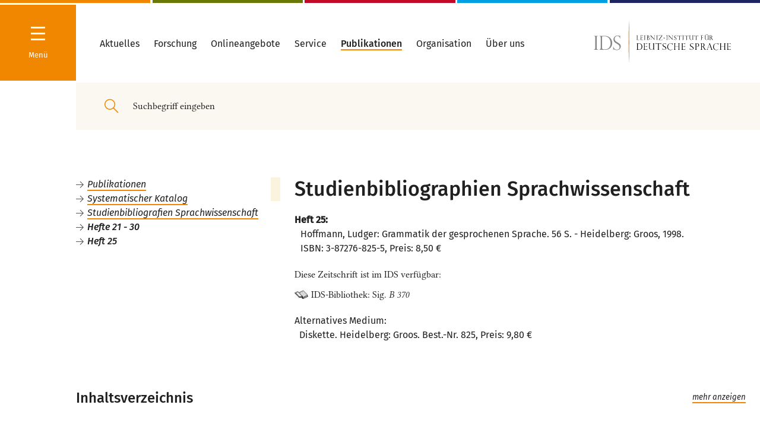

--- FILE ---
content_type: text/html
request_url: https://pub.ids-mannheim.de/abgeschlossen/studienbib/sts25.html
body_size: 163475
content:

<!DOCTYPE html>
<html lang="de"><head>
<meta http-equiv="content-type" content="text/html; charset=UTF-8">

<meta charset="utf-8">

<title> IDS Mannheim - Studienbibliografien Sprachwissenschaft - Heft 25 </title>
<meta name="generator" content="eIDoS CMS">
<meta name="robots" content="index, follow">
<meta name="twitter:card" content="summary">
<meta name="revisit-after" content="2 days">
<meta http-equiv="cache-control" content="no-cache" />

<link rel="stylesheet" type="text/css" href="/typo3_neu/merged.css" media="all">
<link rel="stylesheet" type="text/css" href="/typo3_neu/pub.css" media="all">
<script type="text/javascript" src="/bin/inhalt.js"></script>




<meta http-equiv="X-UA-Compatible" content="IE=edge,chrome=1">
        <meta name="viewport" content="width=device-width, initial-scale=1.0, maximum-scale=1.0, user-scalable=0"><script>        window.stg = '{$site.tracker.gtm}';window.searchSuggestURL = 'http://{$plugin.tx_solr.search.targetPage}';window.doccheckLoginUrl = 'http://{$site.pid.docchecklogin}';dclogin = '0';</script><link rel="shortcut icon" href="/typo3_neu/Public/Build/assets/favicon.ico">
<link rel="icon" type="image/png" sizes="16x16" href="/typo3_neu/Public/Build/assets/favicon-16x16.png">
<link rel="icon" type="image/png" sizes="32x32" href="/typo3_neu/Public/Build/assets/favicon-32x32.png">
<link rel="manifest" href="/typo3_neu/Public/Build/assets/manifest.json">
<meta name="mobile-web-app-capable" content="yes">
<meta name="theme-color" content="#224857">
<meta name="application-name" content="www.ids-mannheim.de">
<link rel="apple-touch-icon" sizes="57x57" href="/typo3_neu/Public/Build/assets/apple-touch-icon-57x57.png">
<link rel="apple-touch-icon" sizes="60x60" href="/typo3_neu/Public/Build/assets/apple-touch-icon-60x60.png">
<link rel="apple-touch-icon" sizes="72x72" href="/typo3_neu/Public/Build/assets/apple-touch-icon-72x72.png">
<link rel="apple-touch-icon" sizes="76x76" href="/typo3_neu/Public/Build/assets/apple-touch-icon-76x76.png">
<link rel="apple-touch-icon" sizes="114x114" href="/typo3_neu/Public/Build/assets/apple-touch-icon-114x114.png">
<link rel="apple-touch-icon" sizes="120x120" href="/typo3_neu/Public/Build/assets/apple-touch-icon-120x120.png">
<link rel="apple-touch-icon" sizes="144x144" href="/typo3_neu/Public/Build/assets/apple-touch-icon-144x144.png">
<link rel="apple-touch-icon" sizes="152x152" href="/typo3_neu/Public/Build/assets/apple-touch-icon-152x152.png">
<link rel="apple-touch-icon" sizes="167x167" href="/typo3_neu/Public/Build/assets/apple-touch-icon-167x167.png">
<link rel="apple-touch-icon" sizes="180x180" href="/typo3_neu/Public/Build/assets/apple-touch-icon-180x180.png">
<link rel="apple-touch-icon" sizes="1024x1024" href="/typo3_neu/Public/Build/assets/apple-touch-icon-1024x1024.png">
<meta name="apple-mobile-web-app-capable" content="yes">
<meta name="apple-mobile-web-app-status-bar-style" content="#224857">
<meta name="apple-mobile-web-app-title" content="www.ids-mannheim.de">
<meta name="msapplication-TileColor" content="#fff">
<meta name="msapplication-TileImage" content="/typo3_neu/Public/Build/assets/mstile-144x144.png">
<meta name="msapplication-config" content="/typo3_neu/Public/Build/assets/browserconfig.xml">
<meta name="msapplication-navbutton-color" content="#224857">

<link rel="canonical" href="https://pub.ids-mannheim.de/">

<link rel="alternate" hreflang="de" href="https://pub.ids-mannheim.de/">
<link rel="alternate" hreflang="en-GB" href="https://pub.ids-mannheim.de/en/">
<link rel="alternate" hreflang="pt-BR" href="https://pub.ids-mannheim.de/pt/">
<link rel="alternate" hreflang="x-default" href="https://pub.ids-mannheim.de/">
</head>
<body>


<div class="site colors-department-">
    

<nav class="navigation hidden">
<div class="navigation-drilldown-outerwrapper">
        <h5 class="hide-large-down">Navigation</h5>
        <div class="spacer-xs"></div>
        <div class="navigation-drilldown-innerwrapper" data-navtree="[{&quot;id&quot;:1643,&quot;text&quot;:&quot;Aktuelles&quot;,&quot;url&quot;:&quot;\/aktuell\/&quot;,&quot;active&quot;:0,&quot;current&quot;:0,&quot;children&quot;:[{&quot;id&quot;:1727,&quot;text&quot;:&quot;Veranstaltungen&quot;,&quot;url&quot;:&quot;\/aktuell\/veranstaltungen\/&quot;,&quot;active&quot;:0,&quot;current&quot;:0,&quot;children&quot;:[{&quot;id&quot;:1069,&quot;text&quot;:&quot;Jahrestagungen&quot;,&quot;url&quot;:&quot;\/aktuell\/veranstaltungen\/tagungen\/&quot;,&quot;active&quot;:0,&quot;current&quot;:0,&quot;children&quot;:[{&quot;id&quot;:4590,&quot;text&quot;:&quot;Jahrestagung 2021&quot;,&quot;url&quot;:&quot;\/aktuell\/veranstaltungen\/tagungen\/2021\/&quot;,&quot;active&quot;:0,&quot;current&quot;:0,&quot;children&quot;:[{&quot;id&quot;:4603,&quot;text&quot;:&quot;Programm&quot;,&quot;url&quot;:&quot;\/org\/tagungen\/2021\/programm\/&quot;,&quot;active&quot;:0,&quot;current&quot;:0},{&quot;id&quot;:1607,&quot;text&quot;:&quot;Anmeldung zur Jahrestagung&quot;,&quot;url&quot;:&quot;https:\/\/www.ids-mannheim.de\/org\/tagungen\/anmeldung.html&quot;,&quot;active&quot;:0,&quot;current&quot;:0}]},{&quot;id&quot;:4492,&quot;text&quot;:&quot;Jahrestagung 2020&quot;,&quot;url&quot;:&quot;\/aktuell\/veranstaltungen\/tagungen\/2020\/&quot;,&quot;active&quot;:0,&quot;current&quot;:0,&quot;children&quot;:[{&quot;id&quot;:4493,&quot;text&quot;:&quot;Programm&quot;,&quot;url&quot;:&quot;\/aktuell\/veranstaltungen\/tagungen\/2020\/programm\/&quot;,&quot;active&quot;:0,&quot;current&quot;:0},{&quot;id&quot;:4561,&quot;text&quot;:&quot;DoktorandInnenNetzwerk&quot;,&quot;url&quot;:&quot;\/aktuell\/veranstaltungen\/tagungen\/2020\/doktorandinnennetzwerk\/&quot;,&quot;active&quot;:0,&quot;current&quot;:0},{&quot;id&quot;:4520,&quot;text&quot;:&quot;Anmeldung Abend-Empfang Stadt MA&quot;,&quot;url&quot;:&quot;https:\/\/veranstaltungen.mannheim.de\/IdS-2020&quot;,&quot;active&quot;:0,&quot;current&quot;:0},{&quot;id&quot;:4501,&quot;text&quot;:&quot;Hotelbuchung&quot;,&quot;url&quot;:&quot;\/aktuell\/veranstaltungen\/tagungen\/2020\/hotelbuchung\/&quot;,&quot;active&quot;:0,&quot;current&quot;:0}]},{&quot;id&quot;:4400,&quot;text&quot;:&quot;Jahrestagung 2019&quot;,&quot;url&quot;:&quot;\/aktuell\/veranstaltungen\/tagungen\/2019\/&quot;,&quot;active&quot;:0,&quot;current&quot;:0,&quot;children&quot;:[{&quot;id&quot;:4401,&quot;text&quot;:&quot;Programm&quot;,&quot;url&quot;:&quot;\/aktuell\/veranstaltungen\/tagungen\/2019\/programm\/&quot;,&quot;active&quot;:0,&quot;current&quot;:0}]},{&quot;id&quot;:4280,&quot;text&quot;:&quot;Jahrestagung 2018&quot;,&quot;url&quot;:&quot;\/aktuell\/veranstaltungen\/tagungen\/2018\/&quot;,&quot;active&quot;:0,&quot;current&quot;:0,&quot;children&quot;:[{&quot;id&quot;:4281,&quot;text&quot;:&quot;Programm&quot;,&quot;url&quot;:&quot;\/aktuell\/veranstaltungen\/tagungen\/2018\/programm\/&quot;,&quot;active&quot;:0,&quot;current&quot;:0}]},{&quot;id&quot;:4246,&quot;text&quot;:&quot;Jahrestagung 2017&quot;,&quot;url&quot;:&quot;\/aktuell\/veranstaltungen\/tagungen\/2017\/&quot;,&quot;active&quot;:0,&quot;current&quot;:0,&quot;children&quot;:[{&quot;id&quot;:4249,&quot;text&quot;:&quot;Programm&quot;,&quot;url&quot;:&quot;\/aktuell\/veranstaltungen\/tagungen\/2017\/programm\/&quot;,&quot;active&quot;:0,&quot;current&quot;:0}]},{&quot;id&quot;:3395,&quot;text&quot;:&quot;seit 1993&quot;,&quot;url&quot;:&quot;\/aktuell\/veranstaltungen\/tagungen\/tagungen-ab-1993\/&quot;,&quot;active&quot;:0,&quot;current&quot;:0},{&quot;id&quot;:1167,&quot;text&quot;:&quot;1965 - 1992&quot;,&quot;url&quot;:&quot;\/aktuell\/veranstaltungen\/tagungen\/tagungen65-92\/&quot;,&quot;active&quot;:0,&quot;current&quot;:0}]},{&quot;id&quot;:2048,&quot;text&quot;:&quot;Kolloquien \/ Workshops&quot;,&quot;url&quot;:&quot;\/aktuell\/veranstaltungen\/kolloquien\/&quot;,&quot;active&quot;:0,&quot;current&quot;:0,&quot;children&quot;:[{&quot;id&quot;:4831,&quot;text&quot;:&quot;Girls\u00b4Day&quot;,&quot;url&quot;:&quot;\/aktuell\/veranstaltungen\/kolloquien\/girlsday\/&quot;,&quot;active&quot;:0,&quot;current&quot;:0}]},{&quot;id&quot;:2145,&quot;text&quot;:&quot;Vortr\u00e4ge&quot;,&quot;url&quot;:&quot;\/aktuell\/veranstaltungen\/vortraege\/idm\/&quot;,&quot;active&quot;:0,&quot;current&quot;:0},{&quot;id&quot;:4206,&quot;text&quot;:&quot;Int. G\u00e4steforum&quot;,&quot;url&quot;:&quot;\/aktuell\/veranstaltungen\/gaesteforum\/&quot;,&quot;active&quot;:0,&quot;current&quot;:0},{&quot;id&quot;:4205,&quot;text&quot;:&quot;IDS-Kolloquien&quot;,&quot;url&quot;:&quot;\/aktuell\/veranstaltungen\/ids-kolloquien\/&quot;,&quot;active&quot;:0,&quot;current&quot;:0},{&quot;id&quot;:1860,&quot;text&quot;:&quot;Ausstellungen&quot;,&quot;url&quot;:&quot;\/aktuell\/veranstaltungen\/ausstellungen\/&quot;,&quot;active&quot;:0,&quot;current&quot;:0},{&quot;id&quot;:3533,&quot;text&quot;:&quot;Archiv: Veranstaltungen&quot;,&quot;url&quot;:&quot;\/aktuell\/veranstaltungen\/archiv-veranstaltungen\/&quot;,&quot;active&quot;:0,&quot;current&quot;:0}]},{&quot;id&quot;:1648,&quot;text&quot;:&quot;Presse&quot;,&quot;url&quot;:&quot;\/aktuell\/presse\/&quot;,&quot;active&quot;:0,&quot;current&quot;:0,&quot;children&quot;:[{&quot;id&quot;:3526,&quot;text&quot;:&quot;Pressemitteilungen&quot;,&quot;url&quot;:&quot;\/aktuell\/presse\/pressemitteilungen\/&quot;,&quot;active&quot;:0,&quot;current&quot;:0,&quot;children&quot;:[{&quot;id&quot;:4815,&quot;text&quot;:&quot;PM, 16.03.2021&quot;,&quot;url&quot;:&quot;\/aktuell\/presse\/pm-16032021\/&quot;,&quot;active&quot;:0,&quot;current&quot;:0},{&quot;id&quot;:4808,&quot;text&quot;:&quot;PM, 02.03.2021&quot;,&quot;url&quot;:&quot;\/aktuell\/presse\/pm-02032021\/&quot;,&quot;active&quot;:0,&quot;current&quot;:0},{&quot;id&quot;:4638,&quot;text&quot;:&quot;PM, 28.01.2021&quot;,&quot;url&quot;:&quot;\/aktuell\/presse\/pressemitteilungen\/pm-28012021\/&quot;,&quot;active&quot;:0,&quot;current&quot;:0},{&quot;id&quot;:4636,&quot;text&quot;:&quot;PM, 26.01.2021&quot;,&quot;url&quot;:&quot;\/aktuell\/presse\/pressemitteilungen\/pm-26012021\/&quot;,&quot;active&quot;:0,&quot;current&quot;:0},{&quot;id&quot;:4635,&quot;text&quot;:&quot;PM, 21.01.2021&quot;,&quot;url&quot;:&quot;\/aktuell\/presse\/pressemitteilungen\/pm-21012021\/&quot;,&quot;active&quot;:0,&quot;current&quot;:0},{&quot;id&quot;:4630,&quot;text&quot;:&quot;PM, 07.12.2020&quot;,&quot;url&quot;:&quot;\/aktuell\/presse\/pressemitteilungen\/pm-07122020\/&quot;,&quot;active&quot;:0,&quot;current&quot;:0},{&quot;id&quot;:4626,&quot;text&quot;:&quot;PM, 20.11.2020&quot;,&quot;url&quot;:&quot;\/aktuell\/presse\/pressemitteilungen\/pm-20112020\/&quot;,&quot;active&quot;:0,&quot;current&quot;:0},{&quot;id&quot;:4600,&quot;text&quot;:&quot;PM, 15.10.2020&quot;,&quot;url&quot;:&quot;\/aktuell\/presse\/pressemitteilungen\/pm-15102020\/&quot;,&quot;active&quot;:0,&quot;current&quot;:0},{&quot;id&quot;:4592,&quot;text&quot;:&quot;PM, 21.07.2020&quot;,&quot;url&quot;:&quot;\/aktuell\/presse\/pressemitteilungen\/pm-21072020\/&quot;,&quot;active&quot;:0,&quot;current&quot;:0},{&quot;id&quot;:4555,&quot;text&quot;:&quot;PM, 03.03.2020&quot;,&quot;url&quot;:&quot;\/aktuell\/presse\/pressemitteilungen\/pm-03032020\/&quot;,&quot;active&quot;:0,&quot;current&quot;:0},{&quot;id&quot;:4531,&quot;text&quot;:&quot;PM, 28.01.2020&quot;,&quot;url&quot;:&quot;\/aktuell\/presse\/pressemitteilungen\/pm-28012020\/&quot;,&quot;active&quot;:0,&quot;current&quot;:0},{&quot;id&quot;:4521,&quot;text&quot;:&quot;PM, 08.01.2020&quot;,&quot;url&quot;:&quot;\/aktuell\/presse\/pressemitteilungen\/pm-08012020\/&quot;,&quot;active&quot;:0,&quot;current&quot;:0},{&quot;id&quot;:4517,&quot;text&quot;:&quot;PM, 05.12.2019&quot;,&quot;url&quot;:&quot;\/aktuell\/presse\/pressemitteilungen\/pm-05122019\/&quot;,&quot;active&quot;:0,&quot;current&quot;:0},{&quot;id&quot;:4468,&quot;text&quot;:&quot;PM, 22.07.2019&quot;,&quot;url&quot;:&quot;\/aktuell\/presse\/pressemitteilungen\/pm-22072019\/&quot;,&quot;active&quot;:0,&quot;current&quot;:0,&quot;children&quot;:[{&quot;id&quot;:4499,&quot;text&quot;:&quot;Pr\u00e4dikatsvergabe 05.11.2019&quot;,&quot;url&quot;:&quot;\/aktuell\/presse\/pressemitteilungen\/pm-22072019\/praedikatsvergabe-05112019\/&quot;,&quot;active&quot;:0,&quot;current&quot;:0}]},{&quot;id&quot;:4260,&quot;text&quot;:&quot;PM, 04.07.2019&quot;,&quot;url&quot;:&quot;\/aktuell\/presse\/pressemitteilungen\/pm-04072019\/&quot;,&quot;active&quot;:0,&quot;current&quot;:0},{&quot;id&quot;:4446,&quot;text&quot;:&quot;PM, 10.04.2019&quot;,&quot;url&quot;:&quot;\/aktuell\/presse\/pressemitteilungen\/pm-10042019\/&quot;,&quot;active&quot;:0,&quot;current&quot;:0},{&quot;id&quot;:3377,&quot;text&quot;:&quot;PM, 01.04.2019&quot;,&quot;url&quot;:&quot;\/aktuell\/presse\/pressemitteilungen\/pm-01042019\/&quot;,&quot;active&quot;:0,&quot;current&quot;:0},{&quot;id&quot;:4443,&quot;text&quot;:&quot;PM, 26.03.2019&quot;,&quot;url&quot;:&quot;\/aktuell\/presse\/pressemitteilungen\/pm-26032019\/&quot;,&quot;active&quot;:0,&quot;current&quot;:0},{&quot;id&quot;:4440,&quot;text&quot;:&quot;PM, 07.03.2019&quot;,&quot;url&quot;:&quot;\/aktuell\/presse\/pressemitteilungen\/pm-07032019\/&quot;,&quot;active&quot;:0,&quot;current&quot;:0},{&quot;id&quot;:4439,&quot;text&quot;:&quot;PM, 06.03.2019&quot;,&quot;url&quot;:&quot;\/aktuell\/presse\/pressemitteilungen\/pm-06032019\/&quot;,&quot;active&quot;:0,&quot;current&quot;:0}]},{&quot;id&quot;:3873,&quot;text&quot;:&quot;Pressefotos&quot;,&quot;url&quot;:&quot;\/aktuell\/presse\/pressefotos\/&quot;,&quot;active&quot;:0,&quot;current&quot;:0},{&quot;id&quot;:1645,&quot;text&quot;:&quot;Newsletter&quot;,&quot;url&quot;:&quot;\/aktuell\/presse\/newsletter\/&quot;,&quot;active&quot;:0,&quot;current&quot;:0},{&quot;id&quot;:3531,&quot;text&quot;:&quot;Online-Pressespiegel&quot;,&quot;url&quot;:&quot;\/aktuell\/presse\/online-presse\/&quot;,&quot;active&quot;:0,&quot;current&quot;:0,&quot;children&quot;:[{&quot;id&quot;:4840,&quot;text&quot;:&quot;Archiv 2020&quot;,&quot;url&quot;:&quot;\/lexik\/test\/&quot;,&quot;active&quot;:0,&quot;current&quot;:0},{&quot;id&quot;:4523,&quot;text&quot;:&quot;Archiv 2019&quot;,&quot;url&quot;:&quot;\/aktuell\/presse\/online-presse\/archiv-2019\/&quot;,&quot;active&quot;:0,&quot;current&quot;:0},{&quot;id&quot;:4431,&quot;text&quot;:&quot;Archiv 2018&quot;,&quot;url&quot;:&quot;\/aktuell\/presse\/online-presse\/2018\/&quot;,&quot;active&quot;:0,&quot;current&quot;:0},{&quot;id&quot;:4176,&quot;text&quot;:&quot;Archiv 2017&quot;,&quot;url&quot;:&quot;\/aktuell\/presse\/online-presse\/archiv2017\/&quot;,&quot;active&quot;:0,&quot;current&quot;:0},{&quot;id&quot;:4175,&quot;text&quot;:&quot;Archiv 2016&quot;,&quot;url&quot;:&quot;\/aktuell\/presse\/online-presse\/archiv2016\/&quot;,&quot;active&quot;:0,&quot;current&quot;:0},{&quot;id&quot;:3987,&quot;text&quot;:&quot;Archiv 2015&quot;,&quot;url&quot;:&quot;\/aktuell\/presse\/online-presse\/archiv-2015\/&quot;,&quot;active&quot;:0,&quot;current&quot;:0},{&quot;id&quot;:3988,&quot;text&quot;:&quot;Archiv 2014&quot;,&quot;url&quot;:&quot;\/aktuell\/presse\/online-presse\/archiv-2014\/&quot;,&quot;active&quot;:0,&quot;current&quot;:0}]}]},{&quot;id&quot;:4837,&quot;text&quot;:&quot;Sprachthemen&quot;,&quot;url&quot;:&quot;\/sprachthemen\/&quot;,&quot;active&quot;:0,&quot;current&quot;:0},{&quot;id&quot;:2787,&quot;text&quot;:&quot;Ausschreibungen&quot;,&quot;url&quot;:&quot;\/aktuell\/ausschreibungen\/&quot;,&quot;active&quot;:0,&quot;current&quot;:0},{&quot;id&quot;:2143,&quot;text&quot;:&quot;Personalia&quot;,&quot;url&quot;:&quot;\/aktuell\/personalia\/&quot;,&quot;active&quot;:0,&quot;current&quot;:0,&quot;children&quot;:[{&quot;id&quot;:4825,&quot;text&quot;:&quot;Nachruf Schn\u00f6rch&quot;,&quot;url&quot;:&quot;\/aktuell\/nachruf-schnoerch\/&quot;,&quot;active&quot;:0,&quot;current&quot;:0},{&quot;id&quot;:3955,&quot;text&quot;:&quot;2007 - 2014&quot;,&quot;url&quot;:&quot;\/aktuell\/personalia\/2007-2014\/&quot;,&quot;active&quot;:0,&quot;current&quot;:0}]}]},{&quot;id&quot;:1012,&quot;text&quot;:&quot;Forschung&quot;,&quot;url&quot;:&quot;\/projekte\/forschungsprojekte\/&quot;,&quot;active&quot;:0,&quot;current&quot;:0,&quot;children&quot;:[{&quot;id&quot;:4178,&quot;text&quot;:&quot;Forschungsprojekte&quot;,&quot;url&quot;:&quot;\/projekte\/forschungsprojekte\/&quot;,&quot;active&quot;:0,&quot;current&quot;:0},{&quot;id&quot;:1015,&quot;text&quot;:&quot;Abgeschlossene Projekte&quot;,&quot;url&quot;:&quot;\/projekte\/abgeschlossen\/&quot;,&quot;active&quot;:0,&quot;current&quot;:0}]},{&quot;id&quot;:1479,&quot;text&quot;:&quot;Onlineangebote&quot;,&quot;url&quot;:&quot;\/onlineangebote\/&quot;,&quot;active&quot;:0,&quot;current&quot;:0},{&quot;id&quot;:2187,&quot;text&quot;:&quot;Service&quot;,&quot;url&quot;:&quot;\/service\/&quot;,&quot;active&quot;:0,&quot;current&quot;:0,&quot;children&quot;:[{&quot;id&quot;:2198,&quot;text&quot;:&quot;Linguistische Tagungen&quot;,&quot;url&quot;:&quot;\/service\/quellen\/conf\/&quot;,&quot;active&quot;:0,&quot;current&quot;:0},{&quot;id&quot;:1629,&quot;text&quot;:&quot;Dokumente zur deutschen Rechtschreibung&quot;,&quot;url&quot;:&quot;\/service\/reform\/&quot;,&quot;active&quot;:0,&quot;current&quot;:0},{&quot;id&quot;:2188,&quot;text&quot;:&quot;Informationen zur deutschen Sprache&quot;,&quot;url&quot;:&quot;\/service\/quellen\/&quot;,&quot;active&quot;:0,&quot;current&quot;:0,&quot;children&quot;:[{&quot;id&quot;:2195,&quot;text&quot;:&quot;H\u00e4ufige Fragen&quot;,&quot;url&quot;:&quot;\/service\/quellen\/faq\/&quot;,&quot;active&quot;:0,&quot;current&quot;:0},{&quot;id&quot;:2193,&quot;text&quot;:&quot;Allgem. Linguistik&quot;,&quot;url&quot;:&quot;\/service\/quellen\/ling\/&quot;,&quot;active&quot;:0,&quot;current&quot;:0},{&quot;id&quot;:2190,&quot;text&quot;:&quot;Adressen&quot;,&quot;url&quot;:&quot;\/service\/quellen\/adressen\/&quot;,&quot;active&quot;:0,&quot;current&quot;:0},{&quot;id&quot;:2194,&quot;text&quot;:&quot;Bibliografien zu Anglizismen&quot;,&quot;url&quot;:&quot;\/service\/quellen\/anglizismen\/&quot;,&quot;active&quot;:0,&quot;current&quot;:0},{&quot;id&quot;:2201,&quot;text&quot;:&quot;Bibliografien zur Linguistik\/Literaturlisten&quot;,&quot;url&quot;:&quot;\/service\/quellen\/biblio\/&quot;,&quot;active&quot;:0,&quot;current&quot;:0},{&quot;id&quot;:2191,&quot;text&quot;:&quot;DaF - Deutsch als Fremdsprache&quot;,&quot;url&quot;:&quot;\/service\/quellen\/daf\/&quot;,&quot;active&quot;:0,&quot;current&quot;:0},{&quot;id&quot;:2189,&quot;text&quot;:&quot;Vereine\/Verb\u00e4nde&quot;,&quot;url&quot;:&quot;\/service\/quellen\/org\/&quot;,&quot;active&quot;:0,&quot;current&quot;:0},{&quot;id&quot;:2196,&quot;text&quot;:&quot;W\u00f6rterb\u00fccher u.\u00e4.&quot;,&quot;url&quot;:&quot;\/service\/quellen\/texte\/&quot;,&quot;active&quot;:0,&quot;current&quot;:0}]}]},{&quot;id&quot;:1155,&quot;text&quot;:&quot;Publikationen&quot;,&quot;url&quot;:&quot;\/pub\/&quot;,&quot;active&quot;:0,&quot;current&quot;:0,&quot;children&quot;:[{&quot;id&quot;:4460,&quot;text&quot;:&quot;Publikationen von IDS-Mitarbeiter\/-innen&quot;,&quot;url&quot;:&quot;https:\/\/pub.ids-mannheim.de\/autoren\/&quot;,&quot;active&quot;:0,&quot;current&quot;:0},{&quot;id&quot;:4461,&quot;text&quot;:&quot;Vom IDS herausgegebene Reihen und Zeitschriften&quot;,&quot;url&quot;:&quot;https:\/\/pub.ids-mannheim.de\/syskat.html&quot;,&quot;active&quot;:0,&quot;current&quot;:0},{&quot;id&quot;:4462,&quot;text&quot;:&quot;Publikationsserver&quot;,&quot;url&quot;:&quot;https:\/\/ids-pub.bsz-bw.de\/home&quot;,&quot;active&quot;:0,&quot;current&quot;:0},{&quot;id&quot;:4463,&quot;text&quot;:&quot;Datenbank \&quot;Publikationen des IDS\&quot;&quot;,&quot;url&quot;:&quot;https:\/\/pub.ids-mannheim.de\/suche\/&quot;,&quot;active&quot;:0,&quot;current&quot;:0},{&quot;id&quot;:4464,&quot;text&quot;:&quot;IDS-Buchshop&quot;,&quot;url&quot;:&quot;http:\/\/buchshop.ids-mannheim.de\/&quot;,&quot;active&quot;:0,&quot;current&quot;:0},{&quot;id&quot;:4465,&quot;text&quot;:&quot;Vorank\u00fcndigungen&quot;,&quot;url&quot;:&quot;\/pub\/vorankuendigungen\/&quot;,&quot;active&quot;:0,&quot;current&quot;:0},{&quot;id&quot;:4466,&quot;text&quot;:&quot;Externe Reihen und Ver\u00f6ffentlichungen&quot;,&quot;url&quot;:&quot;https:\/\/pub.ids-mannheim.de\/extern\/&quot;,&quot;active&quot;:0,&quot;current&quot;:0}]},{&quot;id&quot;:2203,&quot;text&quot;:&quot;Organisation&quot;,&quot;url&quot;:&quot;\/abteilungen\/&quot;,&quot;active&quot;:1,&quot;current&quot;:0,&quot;children&quot;:[{&quot;id&quot;:4429,&quot;text&quot;:&quot;Zentrale Forschung&quot;,&quot;url&quot;:&quot;\/zfo\/&quot;,&quot;active&quot;:1,&quot;current&quot;:1,&quot;children&quot;:[{&quot;id&quot;:4015,&quot;text&quot;:&quot;Sprache im \u00f6ffentl. Raum&quot;,&quot;url&quot;:&quot;\/zfo\/soer\/&quot;,&quot;active&quot;:0,&quot;current&quot;:0,&quot;children&quot;:[{&quot;id&quot;:4102,&quot;text&quot;:&quot;Sprache(n) in Deutschland&quot;,&quot;url&quot;:&quot;\/soer\/sprachen-in-deutschland\/&quot;,&quot;active&quot;:0,&quot;current&quot;:0},{&quot;id&quot;:4103,&quot;text&quot;:&quot;Deutsch in der Welt&quot;,&quot;url&quot;:&quot;\/soer\/deutsch-in-der-welt\/&quot;,&quot;active&quot;:0,&quot;current&quot;:0,&quot;children&quot;:[{&quot;id&quot;:4829,&quot;text&quot;:&quot;Schwarze Deutschsprecher in Texas&quot;,&quot;url&quot;:&quot;\/soer\/deutsch-in-der-welt\/schwarze-deutschsprecher-in-texas\/&quot;,&quot;active&quot;:0,&quot;current&quot;:0}]},{&quot;id&quot;:4104,&quot;text&quot;:&quot;Deutsch im Beruf&quot;,&quot;url&quot;:&quot;\/soer\/deutsch-im-beruf\/&quot;,&quot;active&quot;:0,&quot;current&quot;:0},{&quot;id&quot;:4532,&quot;text&quot;:&quot;Lehrangebot&quot;,&quot;url&quot;:&quot;\/soer\/lehrangebot\/&quot;,&quot;active&quot;:0,&quot;current&quot;:0}]},{&quot;id&quot;:4479,&quot;text&quot;:&quot;Forum Deutsche Sprache&quot;,&quot;url&quot;:&quot;\/zfo\/forum\/&quot;,&quot;active&quot;:0,&quot;current&quot;:0,&quot;children&quot;:[{&quot;id&quot;:4480,&quot;text&quot;:&quot;Projektbeschreibung&quot;,&quot;url&quot;:&quot;\/zfo\/forum\/projektbeschreibung\/&quot;,&quot;active&quot;:0,&quot;current&quot;:0},{&quot;id&quot;:4481,&quot;text&quot;:&quot;Presse&quot;,&quot;url&quot;:&quot;\/zfo\/forum\/presse\/&quot;,&quot;active&quot;:0,&quot;current&quot;:0},{&quot;id&quot;:4482,&quot;text&quot;:&quot;Kooperationspartner und F\u00f6rderer&quot;,&quot;url&quot;:&quot;\/zfo\/forum\/kooperationspartner\/&quot;,&quot;active&quot;:0,&quot;current&quot;:0}]},{&quot;id&quot;:4567,&quot;text&quot;:&quot;Verst\u00e4ndlichkeit von Verwaltungssprache&quot;,&quot;url&quot;:&quot;\/zfo\/verstaendlichkeit-von-verwaltungssprache\/&quot;,&quot;active&quot;:0,&quot;current&quot;:0},{&quot;id&quot;:1444,&quot;text&quot;:&quot;Personal&quot;,&quot;url&quot;:&quot;\/zfo\/personal\/&quot;,&quot;active&quot;:0,&quot;current&quot;:0,&quot;children&quot;:[{&quot;id&quot;:1428,&quot;text&quot;:&quot;Ehemalige Mitarbeiter&quot;,&quot;url&quot;:&quot;\/zfo\/personal\/ehemalige\/&quot;,&quot;active&quot;:0,&quot;current&quot;:0}]}]},{&quot;id&quot;:38,&quot;text&quot;:&quot;Grammatik&quot;,&quot;url&quot;:&quot;\/gra\/&quot;,&quot;active&quot;:0,&quot;current&quot;:0,&quot;children&quot;:[{&quot;id&quot;:3408,&quot;text&quot;:&quot;Beschreibung und Erschlie\u00dfung grammatischen Wissens&quot;,&quot;url&quot;:&quot;\/gra\/projekte\/&quot;,&quot;active&quot;:0,&quot;current&quot;:0,&quot;children&quot;:[{&quot;id&quot;:3507,&quot;text&quot;:&quot;GDE-V&quot;,&quot;url&quot;:&quot;\/gra\/projekte\/gde-v\/&quot;,&quot;active&quot;:0,&quot;current&quot;:0,&quot;children&quot;:[{&quot;id&quot;:3811,&quot;text&quot;:&quot;Aktivit\u00e4ten&quot;,&quot;url&quot;:&quot;\/gra\/projekte\/gde-v\/aktivitaeten\/&quot;,&quot;active&quot;:0,&quot;current&quot;:0,&quot;children&quot;:[{&quot;id&quot;:4286,&quot;text&quot;:&quot;Workshop MaT\u00fcBe am IDS&quot;,&quot;url&quot;:&quot;\/gra\/projekte\/gde-v\/aktivitaeten\/workshop-matuebe-am-ids\/&quot;,&quot;active&quot;:0,&quot;current&quot;:0},{&quot;id&quot;:3823,&quot;text&quot;:&quot;Tagung in Santiago de Compostela&quot;,&quot;url&quot;:&quot;\/gra\/projekte\/gde-v\/aktivitaeten\/tagung-in-santiago-de-compostela\/&quot;,&quot;active&quot;:0,&quot;current&quot;:0}]},{&quot;id&quot;:3812,&quot;text&quot;:&quot;Publikationen&quot;,&quot;url&quot;:&quot;\/gra\/projekte\/gde-v\/publikationen\/&quot;,&quot;active&quot;:0,&quot;current&quot;:0}]},{&quot;id&quot;:4403,&quot;text&quot;:&quot;DeutUng&quot;,&quot;url&quot;:&quot;\/gra\/projekte\/deutung\/&quot;,&quot;active&quot;:0,&quot;current&quot;:0,&quot;children&quot;:[{&quot;id&quot;:4432,&quot;text&quot;:&quot;DULKO&quot;,&quot;url&quot;:&quot;\/gra\/projekte\/deutung\/dulko\/&quot;,&quot;active&quot;:0,&quot;current&quot;:0}]},{&quot;id&quot;:2600,&quot;text&quot;:&quot;Konnektoren dt.-ptg.&quot;,&quot;url&quot;:&quot;\/gra\/projekte\/sprachvergleich\/&quot;,&quot;active&quot;:0,&quot;current&quot;:0},{&quot;id&quot;:3631,&quot;text&quot;:&quot;Satz und Satzgef\u00fcge&quot;,&quot;url&quot;:&quot;\/gra\/projekte\/satz-und-satzgefuege\/&quot;,&quot;active&quot;:0,&quot;current&quot;:0,&quot;children&quot;:[{&quot;id&quot;:3633,&quot;text&quot;:&quot;Kooperationspartner&quot;,&quot;url&quot;:&quot;\/gra\/projekte\/satz-und-satzgefuege\/kooperationspartner\/&quot;,&quot;active&quot;:0,&quot;current&quot;:0},{&quot;id&quot;:3634,&quot;text&quot;:&quot;Betreute Arbeiten&quot;,&quot;url&quot;:&quot;\/gra\/projekte\/satz-und-satzgefuege\/betreute-arbeiten\/&quot;,&quot;active&quot;:0,&quot;current&quot;:0},{&quot;id&quot;:3635,&quot;text&quot;:&quot;Ver\u00f6ffentlichungen&quot;,&quot;url&quot;:&quot;\/gra\/projekte\/satz-und-satzgefuege\/veroeffentlichungen\/&quot;,&quot;active&quot;:0,&quot;current&quot;:0}]},{&quot;id&quot;:2632,&quot;text&quot;:&quot;Korpusgrammatik&quot;,&quot;url&quot;:&quot;\/gra\/projekte\/korpusgrammatik\/&quot;,&quot;active&quot;:0,&quot;current&quot;:0,&quot;children&quot;:[{&quot;id&quot;:3478,&quot;text&quot;:&quot;Adressatenkreis&quot;,&quot;url&quot;:&quot;\/gra\/projekte\/korpusgrammatik\/adressatenkreis\/&quot;,&quot;active&quot;:0,&quot;current&quot;:0},{&quot;id&quot;:3479,&quot;text&quot;:&quot;Theorie und Methodik&quot;,&quot;url&quot;:&quot;\/gra\/projekte\/korpusgrammatik\/theorie-und-methodik\/&quot;,&quot;active&quot;:0,&quot;current&quot;:0},{&quot;id&quot;:3480,&quot;text&quot;:&quot;Aktivit\u00e4ten&quot;,&quot;url&quot;:&quot;\/gra\/projekte\/korpusgrammatik\/aktivitaeten\/&quot;,&quot;active&quot;:0,&quot;current&quot;:0,&quot;children&quot;:[{&quot;id&quot;:3954,&quot;text&quot;:&quot;Tagungen bis 2013&quot;,&quot;url&quot;:&quot;\/gra\/projekte\/korpusgrammatik\/aktivitaeten\/tagungen-bis-2013\/&quot;,&quot;active&quot;:0,&quot;current&quot;:0},{&quot;id&quot;:3814,&quot;text&quot;:&quot;Vortr\u00e4ge 2012-2013&quot;,&quot;url&quot;:&quot;\/gra\/projekte\/korpusgrammatik\/aktivitaeten\/vortraege-2012-2013\/&quot;,&quot;active&quot;:0,&quot;current&quot;:0}]},{&quot;id&quot;:3482,&quot;text&quot;:&quot;Kooperationen&quot;,&quot;url&quot;:&quot;\/gra\/projekte\/korpusgrammatik\/kooperationen\/&quot;,&quot;active&quot;:0,&quot;current&quot;:0},{&quot;id&quot;:3481,&quot;text&quot;:&quot;Publikationen&quot;,&quot;url&quot;:&quot;\/gra\/projekte\/korpusgrammatik\/publikationen\/&quot;,&quot;active&quot;:0,&quot;current&quot;:0,&quot;children&quot;:[{&quot;id&quot;:3815,&quot;text&quot;:&quot;Aufs\u00e4tze 2008-2012&quot;,&quot;url&quot;:&quot;\/gra\/projekte\/korpusgrammatik\/publikationen\/aufsaetze-2008-2012\/&quot;,&quot;active&quot;:0,&quot;current&quot;:0}]}]},{&quot;id&quot;:2635,&quot;text&quot;:&quot;Wortphonologie&quot;,&quot;url&quot;:&quot;\/gra\/projekte\/wortphonologie\/&quot;,&quot;active&quot;:0,&quot;current&quot;:0,&quot;children&quot;:[{&quot;id&quot;:3464,&quot;text&quot;:&quot;Gegenstand&quot;,&quot;url&quot;:&quot;\/gra\/projekte\/wortphonologie\/gegenstand\/&quot;,&quot;active&quot;:0,&quot;current&quot;:0},{&quot;id&quot;:3465,&quot;text&quot;:&quot;Theoretischer Rahmen&quot;,&quot;url&quot;:&quot;\/gra\/projekte\/wortphonologie\/theoretischer-rahmen\/&quot;,&quot;active&quot;:0,&quot;current&quot;:0,&quot;children&quot;:[{&quot;id&quot;:3466,&quot;text&quot;:&quot;Morphologische Struktur&quot;,&quot;url&quot;:&quot;\/gra\/projekte\/wortphonologie\/theoretischer-rahmen\/morphologische-struktur\/&quot;,&quot;active&quot;:0,&quot;current&quot;:0},{&quot;id&quot;:3468,&quot;text&quot;:&quot;Prosodische Struktur&quot;,&quot;url&quot;:&quot;\/gra\/projekte\/wortphonologie\/theoretischer-rahmen\/prosodische-struktur\/&quot;,&quot;active&quot;:0,&quot;current&quot;:0},{&quot;id&quot;:3469,&quot;text&quot;:&quot;B\u00fcndigkeit&quot;,&quot;url&quot;:&quot;\/gra\/projekte\/wortphonologie\/theoretischer-rahmen\/buendigkeit\/&quot;,&quot;active&quot;:0,&quot;current&quot;:0},{&quot;id&quot;:3470,&quot;text&quot;:&quot;Beispielanalysen&quot;,&quot;url&quot;:&quot;\/gra\/projekte\/wortphonologie\/theoretischer-rahmen\/beispielanalysen\/&quot;,&quot;active&quot;:0,&quot;current&quot;:0},{&quot;id&quot;:3471,&quot;text&quot;:&quot;Fazit&quot;,&quot;url&quot;:&quot;\/gra\/projekte\/wortphonologie\/theoretischer-rahmen\/fazit\/&quot;,&quot;active&quot;:0,&quot;current&quot;:0}]},{&quot;id&quot;:3472,&quot;text&quot;:&quot;Ausblick&quot;,&quot;url&quot;:&quot;\/gra\/projekte\/wortphonologie\/ausblick\/&quot;,&quot;active&quot;:0,&quot;current&quot;:0},{&quot;id&quot;:3473,&quot;text&quot;:&quot;Referenzen&quot;,&quot;url&quot;:&quot;\/gra\/projekte\/wortphonologie\/referenzen\/&quot;,&quot;active&quot;:0,&quot;current&quot;:0},{&quot;id&quot;:3487,&quot;text&quot;:&quot;Aktivit\u00e4ten&quot;,&quot;url&quot;:&quot;\/gra\/projekte\/wortphonologie\/aktivitaeten\/&quot;,&quot;active&quot;:0,&quot;current&quot;:0}]},{&quot;id&quot;:4430,&quot;text&quot;:&quot;Wortbildung&quot;,&quot;url&quot;:&quot;\/gra\/projekte\/wortbildung\/&quot;,&quot;active&quot;:0,&quot;current&quot;:0}]},{&quot;id&quot;:3983,&quot;text&quot;:&quot;Sprachinformationssysteme&quot;,&quot;url&quot;:&quot;\/gra\/projekte2\/&quot;,&quot;active&quot;:0,&quot;current&quot;:0,&quot;children&quot;:[{&quot;id&quot;:3611,&quot;text&quot;:&quot;Grammis II&quot;,&quot;url&quot;:&quot;\/gra\/projekte2\/grammis2\/&quot;,&quot;active&quot;:0,&quot;current&quot;:0},{&quot;id&quot;:3984,&quot;text&quot;:&quot;Grammatische Terminologie&quot;,&quot;url&quot;:&quot;\/gra\/projekte2\/grammatische-terminologie\/&quot;,&quot;active&quot;:0,&quot;current&quot;:0},{&quot;id&quot;:3985,&quot;text&quot;:&quot;Orthografische Ressourcen&quot;,&quot;url&quot;:&quot;\/gra\/projekte2\/orthografische-ressourcen\/&quot;,&quot;active&quot;:0,&quot;current&quot;:0}]},{&quot;id&quot;:1616,&quot;text&quot;:&quot;Abgeschlossene Projekte&quot;,&quot;url&quot;:&quot;\/gra\/abgeschlosseneprojekte\/&quot;,&quot;active&quot;:0,&quot;current&quot;:0,&quot;children&quot;:[{&quot;id&quot;:2631,&quot;text&quot;:&quot;GDE-N&quot;,&quot;url&quot;:&quot;\/gra\/abgeschlosseneprojekte\/gde\/&quot;,&quot;active&quot;:0,&quot;current&quot;:0,&quot;children&quot;:[{&quot;id&quot;:3947,&quot;text&quot;:&quot;Inhaltsverzeichnis&quot;,&quot;url&quot;:&quot;\/gra\/projekte\/gde\/inhaltsverzeichnis\/&quot;,&quot;active&quot;:0,&quot;current&quot;:0},{&quot;id&quot;:3462,&quot;text&quot;:&quot;Begr\u00fcndung&quot;,&quot;url&quot;:&quot;\/gra\/abgeschlosseneprojekte\/gde\/begruendung\/&quot;,&quot;active&quot;:0,&quot;current&quot;:0},{&quot;id&quot;:3463,&quot;text&quot;:&quot;Theoretischer Rahmen&quot;,&quot;url&quot;:&quot;\/gra\/abgeschlosseneprojekte\/gde\/theoretischer-rahmen\/&quot;,&quot;active&quot;:0,&quot;current&quot;:0},{&quot;id&quot;:3475,&quot;text&quot;:&quot;Methodik&quot;,&quot;url&quot;:&quot;\/gra\/projekte\/gde\/methodik\/&quot;,&quot;active&quot;:0,&quot;current&quot;:0},{&quot;id&quot;:3474,&quot;text&quot;:&quot;Aktivit\u00e4ten&quot;,&quot;url&quot;:&quot;\/gra\/abgeschlosseneprojekte\/gde\/aktivitaeten\/&quot;,&quot;active&quot;:0,&quot;current&quot;:0},{&quot;id&quot;:3476,&quot;text&quot;:&quot;Kooperationen&quot;,&quot;url&quot;:&quot;\/gra\/abgeschlosseneprojekte\/gde\/kooperationen\/&quot;,&quot;active&quot;:0,&quot;current&quot;:0},{&quot;id&quot;:3477,&quot;text&quot;:&quot;Publikationen&quot;,&quot;url&quot;:&quot;\/gra\/abgeschlosseneprojekte\/gde\/publikationen\/&quot;,&quot;active&quot;:0,&quot;current&quot;:0,&quot;children&quot;:[{&quot;id&quot;:3509,&quot;text&quot;:&quot;Arbeiten im Umfeld (ab 2009)&quot;,&quot;url&quot;:&quot;\/gra\/projekte\/gde\/publikationen\/arbeiten-im-umfeld-ab-2009\/&quot;,&quot;active&quot;:0,&quot;current&quot;:0},{&quot;id&quot;:3506,&quot;text&quot;:&quot;Arbeiten im Umfeld (vor 2009)&quot;,&quot;url&quot;:&quot;\/gra\/projekte\/gde\/publikationen\/arbeiten-im-umfeld-vor-2009\/&quot;,&quot;active&quot;:0,&quot;current&quot;:0}]}]},{&quot;id&quot;:2616,&quot;text&quot;:&quot;Grammatik der deutschen Sprache&quot;,&quot;url&quot;:&quot;\/gra\/abgeschlosseneprojekte\/grammar\/&quot;,&quot;active&quot;:0,&quot;current&quot;:0,&quot;children&quot;:[{&quot;id&quot;:2621,&quot;text&quot;:&quot;Autoren&quot;,&quot;url&quot;:&quot;\/gra\/abgeschlosseneprojekte\/grammar\/autor\/&quot;,&quot;active&quot;:0,&quot;current&quot;:0},{&quot;id&quot;:2624,&quot;text&quot;:&quot;Gegenstand&quot;,&quot;url&quot;:&quot;\/gra\/abgeschlosseneprojekte\/grammar\/intro1\/&quot;,&quot;active&quot;:0,&quot;current&quot;:0},{&quot;id&quot;:2617,&quot;text&quot;:&quot;Ziele&quot;,&quot;url&quot;:&quot;\/gra\/abgeschlosseneprojekte\/grammar\/intro2\/&quot;,&quot;active&quot;:0,&quot;current&quot;:0},{&quot;id&quot;:2622,&quot;text&quot;:&quot;Doppelperspektivik&quot;,&quot;url&quot;:&quot;\/gra\/abgeschlosseneprojekte\/grammar\/intro3\/&quot;,&quot;active&quot;:0,&quot;current&quot;:0},{&quot;id&quot;:2626,&quot;text&quot;:&quot;Innovation&quot;,&quot;url&quot;:&quot;\/gra\/abgeschlosseneprojekte\/grammar\/intro4\/&quot;,&quot;active&quot;:0,&quot;current&quot;:0},{&quot;id&quot;:2620,&quot;text&quot;:&quot;Daten&quot;,&quot;url&quot;:&quot;\/gra\/abgeschlosseneprojekte\/grammar\/intro5\/&quot;,&quot;active&quot;:0,&quot;current&quot;:0},{&quot;id&quot;:2623,&quot;text&quot;:&quot;Aufbau&quot;,&quot;url&quot;:&quot;\/gra\/abgeschlosseneprojekte\/grammar\/intro6\/&quot;,&quot;active&quot;:0,&quot;current&quot;:0}]},{&quot;id&quot;:2633,&quot;text&quot;:&quot;Kausale Koh\u00e4renz&quot;,&quot;url&quot;:&quot;\/gra\/abgeschlosseneprojekte\/kausal\/&quot;,&quot;active&quot;:0,&quot;current&quot;:0},{&quot;id&quot;:3770,&quot;text&quot;:&quot;Konnektoren&quot;,&quot;url&quot;:&quot;\/gra\/abgeschlosseneprojekte\/konnektoren\/&quot;,&quot;active&quot;:0,&quot;current&quot;:0,&quot;children&quot;:[{&quot;id&quot;:3771,&quot;text&quot;:&quot;Projektbegr\u00fcndung&quot;,&quot;url&quot;:&quot;\/gra\/abgeschlosseneprojekte\/konnektoren\/projektbegruendung\/&quot;,&quot;active&quot;:0,&quot;current&quot;:0},{&quot;id&quot;:3772,&quot;text&quot;:&quot;Theorie und Methodik&quot;,&quot;url&quot;:&quot;\/gra\/abgeschlosseneprojekte\/konnektoren\/theorie-und-methodik\/&quot;,&quot;active&quot;:0,&quot;current&quot;:0},{&quot;id&quot;:3773,&quot;text&quot;:&quot;Projektphase 1&quot;,&quot;url&quot;:&quot;\/gra\/abgeschlosseneprojekte\/konnektoren\/ziele\/&quot;,&quot;active&quot;:0,&quot;current&quot;:0},{&quot;id&quot;:3774,&quot;text&quot;:&quot;Projektphase 2&quot;,&quot;url&quot;:&quot;\/gra\/abgeschlosseneprojekte\/konnektoren\/methodik\/&quot;,&quot;active&quot;:0,&quot;current&quot;:0},{&quot;id&quot;:3775,&quot;text&quot;:&quot;Aktivit\u00e4ten&quot;,&quot;url&quot;:&quot;\/gra\/abgeschlosseneprojekte\/konnektoren\/aktivitaeten\/&quot;,&quot;active&quot;:0,&quot;current&quot;:0},{&quot;id&quot;:3776,&quot;text&quot;:&quot;Kooperationen&quot;,&quot;url&quot;:&quot;\/gra\/abgeschlosseneprojekte\/konnektoren\/kooperation\/&quot;,&quot;active&quot;:0,&quot;current&quot;:0},{&quot;id&quot;:3780,&quot;text&quot;:&quot;Publikationen&quot;,&quot;url&quot;:&quot;\/gra\/abgeschlosseneprojekte\/konnektoren\/publikationen\/&quot;,&quot;active&quot;:0,&quot;current&quot;:0,&quot;children&quot;:[{&quot;id&quot;:3781,&quot;text&quot;:&quot;Aufs\u00e4tze seit 2008&quot;,&quot;url&quot;:&quot;\/gra\/abgeschlosseneprojekte\/konnektoren\/publikationen\/aufsaetze-seit-2008\/&quot;,&quot;active&quot;:0,&quot;current&quot;:0},{&quot;id&quot;:3782,&quot;text&quot;:&quot;Aufs\u00e4tze bis 2007&quot;,&quot;url&quot;:&quot;\/gra\/abgeschlosseneprojekte\/konnektoren\/publikationen\/aufsaetze-bis-2007\/&quot;,&quot;active&quot;:0,&quot;current&quot;:0}]},{&quot;id&quot;:4141,&quot;text&quot;:&quot;HDK-Service&quot;,&quot;url&quot;:&quot;\/gra\/abgeschlosseneprojekte\/konnektoren\/service\/&quot;,&quot;active&quot;:0,&quot;current&quot;:0}]},{&quot;id&quot;:2597,&quot;text&quot;:&quot;ProGr@mm&quot;,&quot;url&quot;:&quot;\/gra\/abgeschlosseneprojekte\/programm\/&quot;,&quot;active&quot;:0,&quot;current&quot;:0,&quot;children&quot;:[{&quot;id&quot;:3457,&quot;text&quot;:&quot;PortaLingua-Projekte&quot;,&quot;url&quot;:&quot;\/gra\/abgeschlosseneprojekte\/programm\/portalingua-projekte\/&quot;,&quot;active&quot;:0,&quot;current&quot;:0}]},{&quot;id&quot;:2599,&quot;text&quot;:&quot;EuroGr@mm&quot;,&quot;url&quot;:&quot;\/gra\/abgeschlosseneprojekte\/eurogramm\/&quot;,&quot;active&quot;:0,&quot;current&quot;:0,&quot;children&quot;:[{&quot;id&quot;:3820,&quot;text&quot;:&quot;Aktivit\u00e4ten&quot;,&quot;url&quot;:&quot;\/gra\/abgeschlosseneprojekte\/eurogramm\/aktivitaeten\/&quot;,&quot;active&quot;:0,&quot;current&quot;:0},{&quot;id&quot;:3821,&quot;text&quot;:&quot;Publikationen&quot;,&quot;url&quot;:&quot;\/gra\/projekte\/eurogramm\/publikationen\/&quot;,&quot;active&quot;:0,&quot;current&quot;:0}]},{&quot;id&quot;:2630,&quot;text&quot;:&quot;VALBU&quot;,&quot;url&quot;:&quot;\/gra\/abgeschlosseneprojekte\/valbu\/&quot;,&quot;active&quot;:0,&quot;current&quot;:0}]},{&quot;id&quot;:3367,&quot;text&quot;:&quot;Kooperationen&quot;,&quot;url&quot;:&quot;\/gra\/kooperationen\/&quot;,&quot;active&quot;:0,&quot;current&quot;:0},{&quot;id&quot;:3489,&quot;text&quot;:&quot;Lehrangebot&quot;,&quot;url&quot;:&quot;\/gra\/lehrangebot\/&quot;,&quot;active&quot;:0,&quot;current&quot;:0},{&quot;id&quot;:2598,&quot;text&quot;:&quot;Rechtschreibung&quot;,&quot;url&quot;:&quot;\/gra\/rechtschreibung\/&quot;,&quot;active&quot;:0,&quot;current&quot;:0,&quot;children&quot;:[{&quot;id&quot;:3870,&quot;text&quot;:&quot;Gesch\u00e4ftsstelle Rat f\u00fcr deutsche Rechtschreibung&quot;,&quot;url&quot;:&quot;\/gra\/rechtschreibung\/geschaeftsstelle-rat-fuer-deutsche-rechtschreibung\/&quot;,&quot;active&quot;:0,&quot;current&quot;:0},{&quot;id&quot;:3867,&quot;text&quot;:&quot;Univerbierung&quot;,&quot;url&quot;:&quot;\/gra\/rechtschreibung\/univerbierung\/&quot;,&quot;active&quot;:0,&quot;current&quot;:0},{&quot;id&quot;:3871,&quot;text&quot;:&quot;Rechtschreibwortschatz&quot;,&quot;url&quot;:&quot;\/gra\/rechtschreibung\/rechtschreibwortschatz\/&quot;,&quot;active&quot;:0,&quot;current&quot;:0}]},{&quot;id&quot;:3561,&quot;text&quot;:&quot;Schulgramm. Terminologie&quot;,&quot;url&quot;:&quot;\/gra\/schulgramm-terminologie\/&quot;,&quot;active&quot;:0,&quot;current&quot;:0},{&quot;id&quot;:2292,&quot;text&quot;:&quot;Personal&quot;,&quot;url&quot;:&quot;\/gra\/personal\/&quot;,&quot;active&quot;:0,&quot;current&quot;:0,&quot;children&quot;:[{&quot;id&quot;:4836,&quot;text&quot;:&quot;Peter M. Fischer&quot;,&quot;url&quot;:&quot;\/gra\/personal\/peter-m-fischer\/&quot;,&quot;active&quot;:0,&quot;current&quot;:0},{&quot;id&quot;:2303,&quot;text&quot;:&quot;Ehemalige Mitarbeiter&quot;,&quot;url&quot;:&quot;\/gra\/personal\/ehemalige\/&quot;,&quot;active&quot;:0,&quot;current&quot;:0}]}]},{&quot;id&quot;:34,&quot;text&quot;:&quot;Lexik&quot;,&quot;url&quot;:&quot;\/lexik\/&quot;,&quot;active&quot;:0,&quot;current&quot;:0,&quot;children&quot;:[{&quot;id&quot;:4374,&quot;text&quot;:&quot;Lexikographie und Sprachdokumentation&quot;,&quot;url&quot;:&quot;\/pb1\/&quot;,&quot;active&quot;:0,&quot;current&quot;:0,&quot;children&quot;:[{&quot;id&quot;:4849,&quot;text&quot;:&quot;Wortschatz in der Interaktion&quot;,&quot;url&quot;:&quot;\/lexik\/wortschatz-in-der-interaktion\/&quot;,&quot;active&quot;:0,&quot;current&quot;:0},{&quot;id&quot;:4833,&quot;text&quot;:&quot;Neuer Wortschatz&quot;,&quot;url&quot;:&quot;\/pb1\/neuer-wortschatz\/&quot;,&quot;active&quot;:0,&quot;current&quot;:0},{&quot;id&quot;:4853,&quot;text&quot;:&quot;Lehnwortportal Deutsch&quot;,&quot;url&quot;:&quot;\/lexik\/pb-lexik-empirisch-digital\/lehnwortportal\/&quot;,&quot;active&quot;:0,&quot;current&quot;:0},{&quot;id&quot;:2363,&quot;text&quot;:&quot;Fremdw\u00f6rterbuch - Neubearbeitung&quot;,&quot;url&quot;:&quot;\/lexik\/fremdwort\/&quot;,&quot;active&quot;:0,&quot;current&quot;:0,&quot;children&quot;:[{&quot;id&quot;:2368,&quot;text&quot;:&quot;Fremdwortbegriff&quot;,&quot;url&quot;:&quot;\/lexik\/fremdwort\/fremdwortbegriff\/&quot;,&quot;active&quot;:0,&quot;current&quot;:0},{&quot;id&quot;:2379,&quot;text&quot;:&quot;Stichwortauswahl&quot;,&quot;url&quot;:&quot;\/lexik\/fremdwort\/stichwortauswahl\/&quot;,&quot;active&quot;:0,&quot;current&quot;:0,&quot;children&quot;:[{&quot;id&quot;:2381,&quot;text&quot;:&quot;Wortlisten&quot;,&quot;url&quot;:&quot;\/lexik\/fremdwort\/stichwortauswahl\/lemmalisten\/&quot;,&quot;active&quot;:0,&quot;current&quot;:0}]},{&quot;id&quot;:2378,&quot;text&quot;:&quot;Register&quot;,&quot;url&quot;:&quot;\/lexik\/fremdwort\/register\/&quot;,&quot;active&quot;:0,&quot;current&quot;:0},{&quot;id&quot;:2553,&quot;text&quot;:&quot;Erschienene B\u00e4nde&quot;,&quot;url&quot;:&quot;http:\/\/www.ids-mannheim.de\/pub\/laufend\/fremdwort\/&quot;,&quot;active&quot;:0,&quot;current&quot;:0},{&quot;id&quot;:4842,&quot;text&quot;:&quot;Projektteam &amp; Kontakt&quot;,&quot;url&quot;:&quot;\/lexik\/fremdwort\/projektteam-kontakt\/&quot;,&quot;active&quot;:0,&quot;current&quot;:0}]},{&quot;id&quot;:4050,&quot;text&quot;:&quot;Lexik des gesprochenen Deutsch&quot;,&quot;url&quot;:&quot;\/lexik\/lexik-des-gesprochenen-deutsch\/&quot;,&quot;active&quot;:0,&quot;current&quot;:0,&quot;children&quot;:[{&quot;id&quot;:4062,&quot;text&quot;:&quot;Projektbeschreibung&quot;,&quot;url&quot;:&quot;\/lexik\/lexik-des-gesprochenen-deutsch\/projektbeschreibung\/&quot;,&quot;active&quot;:0,&quot;current&quot;:0,&quot;children&quot;:[{&quot;id&quot;:4511,&quot;text&quot;:&quot;Der LeGeDe-Prototyp&quot;,&quot;url&quot;:&quot;\/lexik\/lexik-des-gesprochenen-deutsch\/projektbeschreibung\/der-legede-prototyp\/&quot;,&quot;active&quot;:0,&quot;current&quot;:0},{&quot;id&quot;:4067,&quot;text&quot;:&quot;Datengrundlage&quot;,&quot;url&quot;:&quot;\/lexik\/lexik-des-gesprochenen-deutsch\/projektbeschreibung\/datengrundlage\/&quot;,&quot;active&quot;:0,&quot;current&quot;:0},{&quot;id&quot;:4224,&quot;text&quot;:&quot;Empirische Forschung&quot;,&quot;url&quot;:&quot;\/lexik\/lexik-des-gesprochenen-deutsch\/projektbeschreibung\/empirische-forschung\/&quot;,&quot;active&quot;:0,&quot;current&quot;:0},{&quot;id&quot;:4265,&quot;text&quot;:&quot;Publikationen&quot;,&quot;url&quot;:&quot;\/lexik\/lexik-des-gesprochenen-deutsch\/projektbeschreibung\/publikationen\/&quot;,&quot;active&quot;:0,&quot;current&quot;:0},{&quot;id&quot;:4191,&quot;text&quot;:&quot;Vortr\u00e4ge und Pr\u00e4sentationen&quot;,&quot;url&quot;:&quot;\/lexik\/lexik-des-gesprochenen-deutsch\/projektbeschreibung\/vortraege-und-praesentationen\/&quot;,&quot;active&quot;:0,&quot;current&quot;:0},{&quot;id&quot;:4496,&quot;text&quot;:&quot;Projektverlauf&quot;,&quot;url&quot;:&quot;\/lexik\/lexik-des-gesprochenen-deutsch\/projektbeschreibung\/projektverlauf\/&quot;,&quot;active&quot;:0,&quot;current&quot;:0}]},{&quot;id&quot;:4066,&quot;text&quot;:&quot;Projektteam&quot;,&quot;url&quot;:&quot;\/lexik\/lexik-des-gesprochenen-deutsch\/projektteam\/&quot;,&quot;active&quot;:0,&quot;current&quot;:0},{&quot;id&quot;:4138,&quot;text&quot;:&quot;Veranstaltungen&quot;,&quot;url&quot;:&quot;\/lexik\/lexik-des-gesprochenen-deutsch\/veranstaltungen\/&quot;,&quot;active&quot;:0,&quot;current&quot;:0,&quot;children&quot;:[{&quot;id&quot;:4139,&quot;text&quot;:&quot;Auftaktworkshop&quot;,&quot;url&quot;:&quot;\/lexik\/lexik-des-gesprochenen-deutsch\/veranstaltungen\/auftaktworkshop\/&quot;,&quot;active&quot;:0,&quot;current&quot;:0}]},{&quot;id&quot;:4355,&quot;text&quot;:&quot;Archiv \&quot;Aktuelles\&quot;&quot;,&quot;url&quot;:&quot;\/lexik\/lexik-des-gesprochenen-deutsch\/archiv-aktuelles\/&quot;,&quot;active&quot;:0,&quot;current&quot;:0}]},{&quot;id&quot;:3761,&quot;text&quot;:&quot;Das Projekt \&quot;Paronymw\u00f6rterbuch\&quot;&quot;,&quot;url&quot;:&quot;\/lexik\/paronymwoerterbuch\/&quot;,&quot;active&quot;:0,&quot;current&quot;:0,&quot;children&quot;:[{&quot;id&quot;:4111,&quot;text&quot;:&quot;Das Nachschlagewerk \&quot;Paronyme - Dynamisch im Kontrast\&quot;&quot;,&quot;url&quot;:&quot;\/lexik\/paronymwoerterbuch\/zum-woerterbuch\/&quot;,&quot;active&quot;:0,&quot;current&quot;:0},{&quot;id&quot;:3763,&quot;text&quot;:&quot;Projektbeschreibung&quot;,&quot;url&quot;:&quot;\/lexik\/paronymwoerterbuch\/projektbeschreibung\/&quot;,&quot;active&quot;:0,&quot;current&quot;:0,&quot;children&quot;:[{&quot;id&quot;:3767,&quot;text&quot;:&quot;Projektteam&quot;,&quot;url&quot;:&quot;\/lexik\/paronymwoerterbuch\/projektbeschreibung\/team\/&quot;,&quot;active&quot;:0,&quot;current&quot;:0},{&quot;id&quot;:3768,&quot;text&quot;:&quot;Publikationen&quot;,&quot;url&quot;:&quot;\/lexik\/paronymwoerterbuch\/projektbeschreibung\/publikationen\/&quot;,&quot;active&quot;:0,&quot;current&quot;:0},{&quot;id&quot;:3766,&quot;text&quot;:&quot;Vortr\u00e4ge&quot;,&quot;url&quot;:&quot;\/lexik\/paronymwoerterbuch\/projektbeschreibung\/vortraege\/&quot;,&quot;active&quot;:0,&quot;current&quot;:0},{&quot;id&quot;:4295,&quot;text&quot;:&quot;Bibliografie Korpuslinguistik&quot;,&quot;url&quot;:&quot;\/lexik\/paronymwoerterbuch\/projektbeschreibung\/bibliografie-korpuslinguistik\/&quot;,&quot;active&quot;:0,&quot;current&quot;:0}]}]},{&quot;id&quot;:4005,&quot;text&quot;:&quot;Sprachliche Sozialgeschichte 1933 bis 1945&quot;,&quot;url&quot;:&quot;\/lexik\/sprachliche-sozialgeschichte-1933-bis-1945\/&quot;,&quot;active&quot;:0,&quot;current&quot;:0,&quot;children&quot;:[{&quot;id&quot;:4006,&quot;text&quot;:&quot;Konzeption&quot;,&quot;url&quot;:&quot;\/lexik\/sprachliche-sozialgeschichte-1933-bis-1945\/konzeption\/&quot;,&quot;active&quot;:0,&quot;current&quot;:0},{&quot;id&quot;:4007,&quot;text&quot;:&quot;Ziel&quot;,&quot;url&quot;:&quot;\/lexik\/sprachliche-sozialgeschichte-1933-bis-1945\/ziel\/&quot;,&quot;active&quot;:0,&quot;current&quot;:0},{&quot;id&quot;:4008,&quot;text&quot;:&quot;Projektteam&quot;,&quot;url&quot;:&quot;\/lexik\/sprachliche-sozialgeschichte-1933-bis-1945\/projektteam\/&quot;,&quot;active&quot;:0,&quot;current&quot;:0},{&quot;id&quot;:4009,&quot;text&quot;:&quot;Kooperationen&quot;,&quot;url&quot;:&quot;\/lexik\/sprachliche-sozialgeschichte-1933-bis-1945\/kooperationen\/&quot;,&quot;active&quot;:0,&quot;current&quot;:0},{&quot;id&quot;:4188,&quot;text&quot;:&quot;Tagung&quot;,&quot;url&quot;:&quot;\/lexik\/sprachliche-sozialgeschichte-1933-bis-1945\/tagung\/&quot;,&quot;active&quot;:0,&quot;current&quot;:0},{&quot;id&quot;:4485,&quot;text&quot;:&quot;Belege des Monats&quot;,&quot;url&quot;:&quot;\/lexik\/sprachliche-sozialgeschichte-1933-bis-1945\/belege-des-monats\/&quot;,&quot;active&quot;:0,&quot;current&quot;:0,&quot;children&quot;:[{&quot;id&quot;:4830,&quot;text&quot;:&quot;April 2021&quot;,&quot;url&quot;:&quot;\/lexik\/sprachliche-sozialgeschichte-1933-bis-1945\/belege-des-monats\/april-2021\/&quot;,&quot;active&quot;:0,&quot;current&quot;:0},{&quot;id&quot;:4844,&quot;text&quot;:&quot;M\u00e4rz 2021&quot;,&quot;url&quot;:&quot;\/lexik\/sprachliche-sozialgeschichte-1933-bis-1945\/maerz-2021\/&quot;,&quot;active&quot;:0,&quot;current&quot;:0},{&quot;id&quot;:4843,&quot;text&quot;:&quot;Februar 2021&quot;,&quot;url&quot;:&quot;\/lexik\/sprachliche-sozialgeschichte-1933-bis-1945\/februar-2021\/&quot;,&quot;active&quot;:0,&quot;current&quot;:0},{&quot;id&quot;:4637,&quot;text&quot;:&quot;Januar 2021&quot;,&quot;url&quot;:&quot;\/lexik\/sprachliche-sozialgeschichte-1933-bis-1945\/belege-des-monats\/januar-2021\/&quot;,&quot;active&quot;:0,&quot;current&quot;:0},{&quot;id&quot;:4632,&quot;text&quot;:&quot;Dezember 2020&quot;,&quot;url&quot;:&quot;\/lexik\/sprachliche-sozialgeschichte-1933-bis-1945\/belege-des-monats\/dezember-2020\/&quot;,&quot;active&quot;:0,&quot;current&quot;:0},{&quot;id&quot;:4621,&quot;text&quot;:&quot;November 2020&quot;,&quot;url&quot;:&quot;\/lexik\/sprachliche-sozialgeschichte-1933-bis-1945\/belege-des-monats\/november-2020\/&quot;,&quot;active&quot;:0,&quot;current&quot;:0},{&quot;id&quot;:4602,&quot;text&quot;:&quot;Oktober 2020&quot;,&quot;url&quot;:&quot;\/lexik\/sprachliche-sozialgeschichte-1933-bis-1945\/belege-des-monats\/oktober-2020\/&quot;,&quot;active&quot;:0,&quot;current&quot;:0},{&quot;id&quot;:4599,&quot;text&quot;:&quot;September 2020&quot;,&quot;url&quot;:&quot;\/lexik\/sprachliche-sozialgeschichte-1933-bis-1945\/belege-des-monats\/september-2020\/&quot;,&quot;active&quot;:0,&quot;current&quot;:0},{&quot;id&quot;:4595,&quot;text&quot;:&quot;August 2020&quot;,&quot;url&quot;:&quot;\/lexik\/sprachliche-sozialgeschichte-1933-bis-1945\/belege-des-monats\/august-2020\/&quot;,&quot;active&quot;:0,&quot;current&quot;:0},{&quot;id&quot;:4591,&quot;text&quot;:&quot;Juli 2020&quot;,&quot;url&quot;:&quot;\/lexik\/sprachliche-sozialgeschichte-1933-bis-1945\/belege-des-monats\/juli-2020\/&quot;,&quot;active&quot;:0,&quot;current&quot;:0},{&quot;id&quot;:4585,&quot;text&quot;:&quot;Juni 2020&quot;,&quot;url&quot;:&quot;\/lexik\/sprachliche-sozialgeschichte-1933-bis-1945\/belege-des-monats\/juni-2020\/&quot;,&quot;active&quot;:0,&quot;current&quot;:0},{&quot;id&quot;:4581,&quot;text&quot;:&quot;Mai 2020&quot;,&quot;url&quot;:&quot;\/lexik\/sprachliche-sozialgeschichte-1933-bis-1945\/belege-des-monats\/mai-2020\/&quot;,&quot;active&quot;:0,&quot;current&quot;:0},{&quot;id&quot;:4574,&quot;text&quot;:&quot;April 2020&quot;,&quot;url&quot;:&quot;\/lexik\/sprachliche-sozialgeschichte-1933-bis-1945\/belege-des-monats\/april-2020\/&quot;,&quot;active&quot;:0,&quot;current&quot;:0},{&quot;id&quot;:4558,&quot;text&quot;:&quot;M\u00e4rz 2020&quot;,&quot;url&quot;:&quot;\/lexik\/sprachliche-sozialgeschichte-1933-bis-1945\/belege-des-monats\/maerz-2020\/&quot;,&quot;active&quot;:0,&quot;current&quot;:0},{&quot;id&quot;:4553,&quot;text&quot;:&quot;Februar 2020&quot;,&quot;url&quot;:&quot;\/lexik\/sprachliche-sozialgeschichte-1933-bis-1945\/belege-des-monats\/februar-2020\/&quot;,&quot;active&quot;:0,&quot;current&quot;:0},{&quot;id&quot;:4533,&quot;text&quot;:&quot;Januar 2020&quot;,&quot;url&quot;:&quot;\/lexik\/sprachliche-sozialgeschichte-1933-bis-1945\/belege-des-monats\/januar-2020\/&quot;,&quot;active&quot;:0,&quot;current&quot;:0},{&quot;id&quot;:4516,&quot;text&quot;:&quot;Dezember 2019&quot;,&quot;url&quot;:&quot;\/lexik\/sprachliche-sozialgeschichte-1933-bis-1945\/belege-des-monats\/dezember-2019\/&quot;,&quot;active&quot;:0,&quot;current&quot;:0},{&quot;id&quot;:4495,&quot;text&quot;:&quot;November 2019&quot;,&quot;url&quot;:&quot;\/lexik\/sprachliche-sozialgeschichte-1933-bis-1945\/belege-des-monats\/november-2019\/&quot;,&quot;active&quot;:0,&quot;current&quot;:0},{&quot;id&quot;:4490,&quot;text&quot;:&quot;Oktober 2019&quot;,&quot;url&quot;:&quot;\/lexik\/sprachliche-sozialgeschichte-1933-bis-1945\/belege-des-monats\/oktober-2019\/&quot;,&quot;active&quot;:0,&quot;current&quot;:0}]}]},{&quot;id&quot;:2509,&quot;text&quot;:&quot;Sprachliche Umbr\u00fcche&quot;,&quot;url&quot;:&quot;\/lexik\/sprachlicherumbruch\/&quot;,&quot;active&quot;:0,&quot;current&quot;:0,&quot;children&quot;:[{&quot;id&quot;:3296,&quot;text&quot;:&quot;Tagungsnetzwerk \&quot;Diskurs - interdisziplin\u00e4r\&quot;&quot;,&quot;url&quot;:&quot;\/lexik\/sprachlicherumbruch\/diskursinterdisziplinaer\/&quot;,&quot;active&quot;:0,&quot;current&quot;:0,&quot;children&quot;:[{&quot;id&quot;:3304,&quot;text&quot;:&quot;Tagungsnetzwerk: Mitglieder&quot;,&quot;url&quot;:&quot;\/lexik\/sprachlicherumbruch\/diskursinterdisziplinaer\/tagungsnetzwerk-mitglieder\/&quot;,&quot;active&quot;:0,&quot;current&quot;:0},{&quot;id&quot;:3303,&quot;text&quot;:&quot;Leitidee&quot;,&quot;url&quot;:&quot;\/lexik\/sprachlicherumbruch\/diskursinterdisziplinaer\/leitidee\/&quot;,&quot;active&quot;:0,&quot;current&quot;:0},{&quot;id&quot;:4310,&quot;text&quot;:&quot;Tagung 2018&quot;,&quot;url&quot;:&quot;\/lexik\/sprachlicherumbruch\/diskursinterdisziplinaer\/tagung-2018\/&quot;,&quot;active&quot;:0,&quot;current&quot;:0},{&quot;id&quot;:4218,&quot;text&quot;:&quot;Tagung 2017&quot;,&quot;url&quot;:&quot;\/lexik\/sprachlicherumbruch\/diskursinterdisziplinaer\/tagung-2017\/&quot;,&quot;active&quot;:0,&quot;current&quot;:0},{&quot;id&quot;:3980,&quot;text&quot;:&quot;Tagung 2016&quot;,&quot;url&quot;:&quot;\/lexik\/sprachlicherumbruch\/diskursinterdisziplinaer\/tagung-2016\/&quot;,&quot;active&quot;:0,&quot;current&quot;:0},{&quot;id&quot;:3877,&quot;text&quot;:&quot;Tagung 2015&quot;,&quot;url&quot;:&quot;\/lexik\/sprachlicherumbruch\/diskursinterdisziplinaer\/tagung-2015\/&quot;,&quot;active&quot;:0,&quot;current&quot;:0},{&quot;id&quot;:3667,&quot;text&quot;:&quot;Tagung 2014&quot;,&quot;url&quot;:&quot;\/lexik\/sprachlicherumbruch\/diskursinterdisziplinaer\/tagung-2014\/&quot;,&quot;active&quot;:0,&quot;current&quot;:0},{&quot;id&quot;:3483,&quot;text&quot;:&quot;Tagung 2013&quot;,&quot;url&quot;:&quot;\/lexik\/sprachlicherumbruch\/diskursinterdisziplinaer\/tagung-2013\/&quot;,&quot;active&quot;:0,&quot;current&quot;:0},{&quot;id&quot;:3305,&quot;text&quot;:&quot;Tagung 2012&quot;,&quot;url&quot;:&quot;\/lexik\/sprachlicherumbruch\/diskursinterdisziplinaer\/tagung-2012\/&quot;,&quot;active&quot;:0,&quot;current&quot;:0}]},{&quot;id&quot;:4013,&quot;text&quot;:&quot;Forschungsverbund &#039;Historische Authentizit\u00e4t&#039;&quot;,&quot;url&quot;:&quot;\/lexik\/sprachlicherumbruch\/forschungsverbund-historische-authentizitaet\/&quot;,&quot;active&quot;:0,&quot;current&quot;:0},{&quot;id&quot;:2514,&quot;text&quot;:&quot;Was ist ein Umbruch?&quot;,&quot;url&quot;:&quot;\/lexik\/sprachlicherumbruch\/umbruch\/&quot;,&quot;active&quot;:0,&quot;current&quot;:0},{&quot;id&quot;:2511,&quot;text&quot;:&quot;Leitidee \&quot;Demokratisierung\&quot;&quot;,&quot;url&quot;:&quot;\/lexik\/sprachlicherumbruch\/leitidee\/&quot;,&quot;active&quot;:0,&quot;current&quot;:0},{&quot;id&quot;:2512,&quot;text&quot;:&quot;Analysemodell&quot;,&quot;url&quot;:&quot;\/lexik\/sprachlicherumbruch\/modell\/&quot;,&quot;active&quot;:0,&quot;current&quot;:0},{&quot;id&quot;:2537,&quot;text&quot;:&quot;Demokratiediskurs&quot;,&quot;url&quot;:&quot;\/lexik\/sprachlicherumbruch\/lexikzeitreflexion18\/&quot;,&quot;active&quot;:0,&quot;current&quot;:0,&quot;children&quot;:[{&quot;id&quot;:2538,&quot;text&quot;:&quot;Konzeption&quot;,&quot;url&quot;:&quot;\/lexik\/zeitreflexion18\/konzeption\/&quot;,&quot;active&quot;:0,&quot;current&quot;:0},{&quot;id&quot;:2541,&quot;text&quot;:&quot;Ziel&quot;,&quot;url&quot;:&quot;\/lexik\/sprachlicherumbruch\/demokratiediskurs\/ziel\/&quot;,&quot;active&quot;:0,&quot;current&quot;:0},{&quot;id&quot;:2539,&quot;text&quot;:&quot;Kooperationen&quot;,&quot;url&quot;:&quot;\/lexik\/zeitreflexion18\/kooperation\/&quot;,&quot;active&quot;:0,&quot;current&quot;:0},{&quot;id&quot;:2540,&quot;text&quot;:&quot;Projektteam&quot;,&quot;url&quot;:&quot;\/lexik\/zeitreflexion18\/team\/&quot;,&quot;active&quot;:0,&quot;current&quot;:0}]},{&quot;id&quot;:2542,&quot;text&quot;:&quot;Schulddiskurs&quot;,&quot;url&quot;:&quot;\/lexik\/zeitreflexion45\/&quot;,&quot;active&quot;:0,&quot;current&quot;:0,&quot;children&quot;:[{&quot;id&quot;:2544,&quot;text&quot;:&quot;Konzeption&quot;,&quot;url&quot;:&quot;\/lexik\/zeitreflexion45\/konzeption\/&quot;,&quot;active&quot;:0,&quot;current&quot;:0},{&quot;id&quot;:2543,&quot;text&quot;:&quot;Ergebnisse&quot;,&quot;url&quot;:&quot;\/lexik\/zeitreflexion45\/ergebnis\/&quot;,&quot;active&quot;:0,&quot;current&quot;:0}]},{&quot;id&quot;:2546,&quot;text&quot;:&quot;Protestdiskurs&quot;,&quot;url&quot;:&quot;\/lexik\/zeitreflexion68\/&quot;,&quot;active&quot;:0,&quot;current&quot;:0,&quot;children&quot;:[{&quot;id&quot;:2548,&quot;text&quot;:&quot;Konzeption&quot;,&quot;url&quot;:&quot;\/lexik\/zeitreflexion68\/konzeption\/&quot;,&quot;active&quot;:0,&quot;current&quot;:0},{&quot;id&quot;:2547,&quot;text&quot;:&quot;Ergebnisse&quot;,&quot;url&quot;:&quot;\/lexik\/zeitreflexion68\/ergebnis\/&quot;,&quot;active&quot;:0,&quot;current&quot;:0},{&quot;id&quot;:2549,&quot;text&quot;:&quot;Projektteam&quot;,&quot;url&quot;:&quot;\/lexik\/zeitreflexion68\/team\/&quot;,&quot;active&quot;:0,&quot;current&quot;:0}]},{&quot;id&quot;:2510,&quot;text&quot;:&quot;Archiv&quot;,&quot;url&quot;:&quot;\/lexik\/sprachlicherumbruch\/archiv\/&quot;,&quot;active&quot;:0,&quot;current&quot;:0},{&quot;id&quot;:2513,&quot;text&quot;:&quot;Publikationen&quot;,&quot;url&quot;:&quot;\/lexik\/sprachlicherumbruch\/publikationen\/&quot;,&quot;active&quot;:0,&quot;current&quot;:0}]},{&quot;id&quot;:4633,&quot;text&quot;:&quot;AfD-Studie&quot;,&quot;url&quot;:&quot;\/lexik\/pb-lexikografie\/afd-studie\/&quot;,&quot;active&quot;:0,&quot;current&quot;:0}]},{&quot;id&quot;:4372,&quot;text&quot;:&quot;Lexikalische Syntagmatik&quot;,&quot;url&quot;:&quot;\/pb2\/&quot;,&quot;active&quot;:0,&quot;current&quot;:0,&quot;children&quot;:[{&quot;id&quot;:4098,&quot;text&quot;:&quot;Redewiedergabe&quot;,&quot;url&quot;:&quot;\/lexik\/redewiedergabe\/&quot;,&quot;active&quot;:0,&quot;current&quot;:0},{&quot;id&quot;:2525,&quot;text&quot;:&quot;Usuelle Wortverbindungen&quot;,&quot;url&quot;:&quot;\/lexik\/uwv\/&quot;,&quot;active&quot;:0,&quot;current&quot;:0},{&quot;id&quot;:4863,&quot;text&quot;:&quot;Verben und Argumentstrukturen&quot;,&quot;url&quot;:&quot;\/lexik\/verben-und-argumentstrukturen\/&quot;,&quot;active&quot;:0,&quot;current&quot;:0},{&quot;id&quot;:4859,&quot;text&quot;:&quot;Wortbildungsmuster&quot;,&quot;url&quot;:&quot;\/lexik\/wortbildungsmuster-1\/&quot;,&quot;active&quot;:0,&quot;current&quot;:0}]},{&quot;id&quot;:4371,&quot;text&quot;:&quot;Lexik empirisch und digital&quot;,&quot;url&quot;:&quot;\/lexik\/pb-lexik-empirisch-digital\/&quot;,&quot;active&quot;:0,&quot;current&quot;:0,&quot;children&quot;:[{&quot;id&quot;:4817,&quot;text&quot;:&quot;OWID - Computerlexikographie&quot;,&quot;url&quot;:&quot;\/lexik\/pb-lexik-empirisch-digital\/owid-computerlexikographie\/&quot;,&quot;active&quot;:0,&quot;current&quot;:0},{&quot;id&quot;:4579,&quot;text&quot;:&quot;Empirische Genderlinguistik&quot;,&quot;url&quot;:&quot;\/lexik\/pb-lexik-empirisch-digital\/empirische-genderlinguistik\/&quot;,&quot;active&quot;:0,&quot;current&quot;:0},{&quot;id&quot;:4848,&quot;text&quot;:&quot;Lehnwortportal&quot;,&quot;url&quot;:&quot;\/lexik\/pb-lexik-empirisch-digital\/lehnwortportal\/&quot;,&quot;active&quot;:0,&quot;current&quot;:0},{&quot;id&quot;:4506,&quot;text&quot;:&quot;Netzwerk Dynamik des Lexikons&quot;,&quot;url&quot;:&quot;\/lexik\/pb-lexik-empirisch-digital\/dynamik-des-lexikons\/&quot;,&quot;active&quot;:0,&quot;current&quot;:0},{&quot;id&quot;:3513,&quot;text&quot;:&quot;Quantitative Linguistik&quot;,&quot;url&quot;:&quot;\/lexik\/pb-lexik-empirisch-digital\/quantitative-linguistik-1\/&quot;,&quot;active&quot;:0,&quot;current&quot;:0}]},{&quot;id&quot;:4855,&quot;text&quot;:&quot;Abgeschlossene Projekte&quot;,&quot;url&quot;:&quot;\/lexik\/abgeschlossene-projekte\/&quot;,&quot;active&quot;:0,&quot;current&quot;:0,&quot;children&quot;:[{&quot;id&quot;:4850,&quot;text&quot;:&quot;elexiko&quot;,&quot;url&quot;:&quot;\/lexik\/elexiko-1\/&quot;,&quot;active&quot;:0,&quot;current&quot;:0},{&quot;id&quot;:2551,&quot;text&quot;:&quot;Fr\u00fchneuhochdeutsches W\u00f6rterbuch&quot;,&quot;url&quot;:&quot;http:\/\/www.ids-mannheim.de\/pub\/laufend\/fruehnhd\/&quot;,&quot;active&quot;:0,&quot;current&quot;:0},{&quot;id&quot;:2400,&quot;text&quot;:&quot;Historisches Korpus&quot;,&quot;url&quot;:&quot;\/lexik\/abgeschlosseneprojekte\/historischeskorpus\/&quot;,&quot;active&quot;:0,&quot;current&quot;:0},{&quot;id&quot;:4852,&quot;text&quot;:&quot;Lexikalische Innovationen&quot;,&quot;url&quot;:&quot;\/lexik\/lexikalische-innovationen\/&quot;,&quot;active&quot;:0,&quot;current&quot;:0}]},{&quot;id&quot;:2460,&quot;text&quot;:&quot;Personal&quot;,&quot;url&quot;:&quot;\/lexik\/personal\/&quot;,&quot;active&quot;:0,&quot;current&quot;:0,&quot;children&quot;:[{&quot;id&quot;:3328,&quot;text&quot;:&quot;Ehemalige Mitarbeiter&quot;,&quot;url&quot;:&quot;\/ehemalige\/&quot;,&quot;active&quot;:0,&quot;current&quot;:0}]}]},{&quot;id&quot;:27,&quot;text&quot;:&quot;Pragmatik&quot;,&quot;url&quot;:&quot;\/prag\/&quot;,&quot;active&quot;:0,&quot;current&quot;:0,&quot;children&quot;:[{&quot;id&quot;:1477,&quot;text&quot;:&quot;Programmbereich Interaktion&quot;,&quot;url&quot;:&quot;\/prag\/interaktion\/&quot;,&quot;active&quot;:0,&quot;current&quot;:0,&quot;children&quot;:[{&quot;id&quot;:3884,&quot;text&quot;:&quot;Multimodale Interaktion&quot;,&quot;url&quot;:&quot;\/multimodal\/&quot;,&quot;active&quot;:0,&quot;current&quot;:0,&quot;children&quot;:[{&quot;id&quot;:3885,&quot;text&quot;:&quot;Sprache und andere leibliche Modalit\u00e4ten des Kommunizierens&quot;,&quot;url&quot;:&quot;\/prag\/interaktion\/multimodal\/tp1\/&quot;,&quot;active&quot;:0,&quot;current&quot;:0},{&quot;id&quot;:3886,&quot;text&quot;:&quot;Sprache und Raum&quot;,&quot;url&quot;:&quot;\/sprache-raum\/&quot;,&quot;active&quot;:0,&quot;current&quot;:0},{&quot;id&quot;:3887,&quot;text&quot;:&quot;Sprache, Multimodalit\u00e4t und Medialit\u00e4t&quot;,&quot;url&quot;:&quot;\/prag\/interaktion\/multimodal\/tp3\/&quot;,&quot;active&quot;:0,&quot;current&quot;:0},{&quot;id&quot;:4117,&quot;text&quot;:&quot;Sprache in Sozialen Medien&quot;,&quot;url&quot;:&quot;\/prag\/interaktion\/multimodal\/sprache-in-sozialen-medien\/&quot;,&quot;active&quot;:0,&quot;current&quot;:0}]},{&quot;id&quot;:3889,&quot;text&quot;:&quot;Interaktive Bedeutungskonstitution&quot;,&quot;url&quot;:&quot;\/pragbedeutung\/&quot;,&quot;active&quot;:0,&quot;current&quot;:0,&quot;children&quot;:[{&quot;id&quot;:4163,&quot;text&quot;:&quot;Handlungszuschreibungen&quot;,&quot;url&quot;:&quot;\/zuschreibungen\/&quot;,&quot;active&quot;:0,&quot;current&quot;:0},{&quot;id&quot;:4162,&quot;text&quot;:&quot;Definitionen&quot;,&quot;url&quot;:&quot;\/definitionen\/&quot;,&quot;active&quot;:0,&quot;current&quot;:0},{&quot;id&quot;:4164,&quot;text&quot;:&quot;Interpretationen&quot;,&quot;url&quot;:&quot;\/reformulierungen\/&quot;,&quot;active&quot;:0,&quot;current&quot;:0},{&quot;id&quot;:4166,&quot;text&quot;:&quot;Recipient Design&quot;,&quot;url&quot;:&quot;\/recipient-design\/&quot;,&quot;active&quot;:0,&quot;current&quot;:0},{&quot;id&quot;:4167,&quot;text&quot;:&quot;Multi-Unit-Turns&quot;,&quot;url&quot;:&quot;\/multi-unit-turns\/&quot;,&quot;active&quot;:0,&quot;current&quot;:0},{&quot;id&quot;:4168,&quot;text&quot;:&quot;Bedeutungskl\u00e4rung in der Psychotherapie&quot;,&quot;url&quot;:&quot;\/bedeutungsklrung\/&quot;,&quot;active&quot;:0,&quot;current&quot;:0}]},{&quot;id&quot;:4823,&quot;text&quot;:&quot;Fragesequenzen im Coaching&quot;,&quot;url&quot;:&quot;\/prag\/interaktion\/fragesequenzen-im-coaching\/&quot;,&quot;active&quot;:0,&quot;current&quot;:0},{&quot;id&quot;:4119,&quot;text&quot;:&quot;Gesprochenes Deutsch&quot;,&quot;url&quot;:&quot;\/prag\/ausvar\/&quot;,&quot;active&quot;:0,&quot;current&quot;:0,&quot;children&quot;:[{&quot;id&quot;:4184,&quot;text&quot;:&quot;Pragmatikalisierte Mehrworteinheiten&quot;,&quot;url&quot;:&quot;\/prag\/interaktion\/pragausvar\/mehrworteinheiten\/&quot;,&quot;active&quot;:0,&quot;current&quot;:0}]},{&quot;id&quot;:4642,&quot;text&quot;:&quot;Sprachvergleichende Pragmatik&quot;,&quot;url&quot;:&quot;\/prag\/interaktion\/norm-al\/&quot;,&quot;active&quot;:0,&quot;current&quot;:0},{&quot;id&quot;:4857,&quot;text&quot;:&quot;Sprachliche Manifestation von Widerstand in der psychodynamischen Psychotherapie&quot;,&quot;url&quot;:&quot;\/prag\/interaktion\/manifestation-widerstand-psychotherapie\/&quot;,&quot;active&quot;:0,&quot;current&quot;:0}]},{&quot;id&quot;:1450,&quot;text&quot;:&quot;Programmbereich M\u00fcndliche Korpora&quot;,&quot;url&quot;:&quot;\/prag\/programmbereich-muendliche-korpora\/&quot;,&quot;active&quot;:0,&quot;current&quot;:0,&quot;children&quot;:[{&quot;id&quot;:3710,&quot;text&quot;:&quot;AGD&quot;,&quot;url&quot;:&quot;http:\/\/agd.ids-mannheim.de\/index.shtml&quot;,&quot;active&quot;:0,&quot;current&quot;:0},{&quot;id&quot;:1473,&quot;text&quot;:&quot;FOLK&quot;,&quot;url&quot;:&quot;http:\/\/agd.ids-mannheim.de\/folk.shtml&quot;,&quot;active&quot;:0,&quot;current&quot;:0},{&quot;id&quot;:4597,&quot;text&quot;:&quot;Bibliographie FOLK&quot;,&quot;url&quot;:&quot;\/prag\/muendlichekorpora\/bibliographie-folk\/&quot;,&quot;active&quot;:0,&quot;current&quot;:0},{&quot;id&quot;:3715,&quot;text&quot;:&quot;GAIS&quot;,&quot;url&quot;:&quot;http:\/\/gais.ids-mannheim.de\/&quot;,&quot;active&quot;:0,&quot;current&quot;:0},{&quot;id&quot;:4073,&quot;text&quot;:&quot;Korpustechnologie&quot;,&quot;url&quot;:&quot;\/prag\/muendlichekorpora\/korpustechnologie\/&quot;,&quot;active&quot;:0,&quot;current&quot;:0,&quot;children&quot;:[{&quot;id&quot;:1421,&quot;text&quot;:&quot;DGD&quot;,&quot;url&quot;:&quot;http:\/\/dgd.ids-mannheim.de&quot;,&quot;active&quot;:0,&quot;current&quot;:0},{&quot;id&quot;:3720,&quot;text&quot;:&quot;FOLKER&quot;,&quot;url&quot;:&quot;http:\/\/agd.ids-mannheim.de\/folker.shtml&quot;,&quot;active&quot;:0,&quot;current&quot;:0},{&quot;id&quot;:3719,&quot;text&quot;:&quot;EXMARaLDA&quot;,&quot;url&quot;:&quot;http:\/\/www.exmaralda.org&quot;,&quot;active&quot;:0,&quot;current&quot;:0}]},{&quot;id&quot;:3716,&quot;text&quot;:&quot;ISO\/DIN&quot;,&quot;url&quot;:&quot;\/prag\/muendlichekorpora\/isodin\/&quot;,&quot;active&quot;:0,&quot;current&quot;:0},{&quot;id&quot;:3756,&quot;text&quot;:&quot;POS f\u00fcr(s) FOLK&quot;,&quot;url&quot;:&quot;\/prag\/muendlichekorpora\/pos-folk\/&quot;,&quot;active&quot;:0,&quot;current&quot;:0},{&quot;id&quot;:4483,&quot;text&quot;:&quot;QUEST&quot;,&quot;url&quot;:&quot;https:\/\/www.slm.uni-hamburg.de\/ifuu\/forschung\/forschungsprojekte\/quest.html&quot;,&quot;active&quot;:0,&quot;current&quot;:0},{&quot;id&quot;:4306,&quot;text&quot;:&quot;ZuMult&quot;,&quot;url&quot;:&quot;http:\/\/zumult.org&quot;,&quot;active&quot;:0,&quot;current&quot;:0}]},{&quot;id&quot;:2268,&quot;text&quot;:&quot;Abgeschlossene Projekte&quot;,&quot;url&quot;:&quot;\/prag\/abgeschlossen\/&quot;,&quot;active&quot;:0,&quot;current&quot;:0,&quot;children&quot;:[{&quot;id&quot;:3694,&quot;text&quot;:&quot;Elektronisches W\u00f6rterbuch Russlanddeutsch&quot;,&quot;url&quot;:&quot;\/russlanddeutsch\/&quot;,&quot;active&quot;:0,&quot;current&quot;:0},{&quot;id&quot;:2272,&quot;text&quot;:&quot;Migrationslinguistik&quot;,&quot;url&quot;:&quot;\/prag\/migration\/&quot;,&quot;active&quot;:0,&quot;current&quot;:0},{&quot;id&quot;:3717,&quot;text&quot;:&quot;MoDiKo&quot;,&quot;url&quot;:&quot;\/prag\/abgeschlossen\/modiko\/&quot;,&quot;active&quot;:0,&quot;current&quot;:0},{&quot;id&quot;:3552,&quot;text&quot;:&quot;Professionelles Handeln in der Interaktion&quot;,&quot;url&quot;:&quot;\/prag\/profhandeln\/&quot;,&quot;active&quot;:0,&quot;current&quot;:0,&quot;children&quot;:[{&quot;id&quot;:3553,&quot;text&quot;:&quot;Medizin&quot;,&quot;url&quot;:&quot;\/prag\/profhandeln\/medizin\/&quot;,&quot;active&quot;:0,&quot;current&quot;:0},{&quot;id&quot;:3554,&quot;text&quot;:&quot;Ausbildung&quot;,&quot;url&quot;:&quot;\/prag\/profhandeln\/ausbildung\/&quot;,&quot;active&quot;:0,&quot;current&quot;:0,&quot;children&quot;:[{&quot;id&quot;:3555,&quot;text&quot;:&quot;Schule&quot;,&quot;url&quot;:&quot;\/prag\/profhandeln\/ausbildung\/schule\/&quot;,&quot;active&quot;:0,&quot;current&quot;:0},{&quot;id&quot;:3557,&quot;text&quot;:&quot;Soziale Arbeit&quot;,&quot;url&quot;:&quot;\/prag\/profhandeln\/sozialarbeit\/&quot;,&quot;active&quot;:0,&quot;current&quot;:0}]},{&quot;id&quot;:3558,&quot;text&quot;:&quot;Medien&quot;,&quot;url&quot;:&quot;\/prag\/profhandeln\/medien1\/&quot;,&quot;active&quot;:0,&quot;current&quot;:0}]},{&quot;id&quot;:4002,&quot;text&quot;:&quot;SegCor&quot;,&quot;url&quot;:&quot;\/prag\/abgeschlossen\/segcor\/&quot;,&quot;active&quot;:0,&quot;current&quot;:0},{&quot;id&quot;:3412,&quot;text&quot;:&quot;Verbkomplemente&quot;,&quot;url&quot;:&quot;\/prag\/verbkomplemente\/&quot;,&quot;active&quot;:0,&quot;current&quot;:0,&quot;children&quot;:[{&quot;id&quot;:3413,&quot;text&quot;:&quot;Einheitenbildung&quot;,&quot;url&quot;:&quot;\/prag\/interaktion\/pragverbkomplemente\/tp1\/&quot;,&quot;active&quot;:0,&quot;current&quot;:0},{&quot;id&quot;:3414,&quot;text&quot;:&quot;Topik-Drop und Pro-Drop&quot;,&quot;url&quot;:&quot;\/prag\/interaktion\/pragverbkomplemente\/tp2\/&quot;,&quot;active&quot;:0,&quot;current&quot;:0},{&quot;id&quot;:3415,&quot;text&quot;:&quot;machen und haben&quot;,&quot;url&quot;:&quot;\/prag\/interaktion\/pragverbkomplemente\/tp3\/&quot;,&quot;active&quot;:0,&quot;current&quot;:0},{&quot;id&quot;:3416,&quot;text&quot;:&quot;Modalverben&quot;,&quot;url&quot;:&quot;\/prag\/interaktion\/pragverbkomplemente\/tp4\/&quot;,&quot;active&quot;:0,&quot;current&quot;:0},{&quot;id&quot;:3417,&quot;text&quot;:&quot;Quantitative Analyse&quot;,&quot;url&quot;:&quot;\/prag\/interaktion\/pragverbkomplemente\/tp5\/&quot;,&quot;active&quot;:0,&quot;current&quot;:0}]},{&quot;id&quot;:2278,&quot;text&quot;:&quot;Verstehen in der verbalen Interaktion&quot;,&quot;url&quot;:&quot;\/prag\/verstehen\/&quot;,&quot;active&quot;:0,&quot;current&quot;:0,&quot;children&quot;:[{&quot;id&quot;:2286,&quot;text&quot;:&quot;Konstruktionen&quot;,&quot;url&quot;:&quot;\/prag\/verstehen\/tp2\/&quot;,&quot;active&quot;:0,&quot;current&quot;:0},{&quot;id&quot;:2281,&quot;text&quot;:&quot;Multimodalit\u00e4t&quot;,&quot;url&quot;:&quot;\/prag\/verstehen\/tp3\/&quot;,&quot;active&quot;:0,&quot;current&quot;:0},{&quot;id&quot;:2283,&quot;text&quot;:&quot;Interaktionsorganisation&quot;,&quot;url&quot;:&quot;\/prag\/verstehen\/tp4\/&quot;,&quot;active&quot;:0,&quot;current&quot;:0},{&quot;id&quot;:2287,&quot;text&quot;:&quot;Soziale Strukturen&quot;,&quot;url&quot;:&quot;\/prag\/verstehen\/tp5\/&quot;,&quot;active&quot;:0,&quot;current&quot;:0}]},{&quot;id&quot;:2276,&quot;text&quot;:&quot;Videobasierte Unterrichtsanalyse&quot;,&quot;url&quot;:&quot;\/prag\/video\/&quot;,&quot;active&quot;:0,&quot;current&quot;:0},{&quot;id&quot;:2277,&quot;text&quot;:&quot;Callcenter-Gespr\u00e4che&quot;,&quot;url&quot;:&quot;\/prag\/callcenter\/&quot;,&quot;active&quot;:0,&quot;current&quot;:0},{&quot;id&quot;:2260,&quot;text&quot;:&quot;Deutsch in Russland&quot;,&quot;url&quot;:&quot;\/prag\/deutsch-in-russland\/&quot;,&quot;active&quot;:0,&quot;current&quot;:0},{&quot;id&quot;:2205,&quot;text&quot;:&quot;Soziale Stilistik&quot;,&quot;url&quot;:&quot;\/prag\/abgeschlossen\/pragsoziostilistik\/&quot;,&quot;active&quot;:0,&quot;current&quot;:0,&quot;children&quot;:[{&quot;id&quot;:2207,&quot;text&quot;:&quot;Theoretischer Ansatz&quot;,&quot;url&quot;:&quot;\/prag\/abgeschlossen\/pragsoziostilistik\/theorie\/&quot;,&quot;active&quot;:0,&quot;current&quot;:0},{&quot;id&quot;:2213,&quot;text&quot;:&quot;Beobachtungsbereiche&quot;,&quot;url&quot;:&quot;\/prag\/abgeschlossen\/pragsoziostilistik\/beobachtung\/&quot;,&quot;active&quot;:0,&quot;current&quot;:0},{&quot;id&quot;:2212,&quot;text&quot;:&quot;Gesellschaftliche F\u00fchrungskr\u00e4fte&quot;,&quot;url&quot;:&quot;\/prag\/abgeschlossen\/pragsoziostilistik\/fuehrung\/&quot;,&quot;active&quot;:0,&quot;current&quot;:0},{&quot;id&quot;:2216,&quot;text&quot;:&quot;Kommunikation in Arbeitsgruppen&quot;,&quot;url&quot;:&quot;\/prag\/abgeschlossen\/pragsoziostilistik\/arbeitsgruppen\/&quot;,&quot;active&quot;:0,&quot;current&quot;:0},{&quot;id&quot;:2210,&quot;text&quot;:&quot;Deutsch-T\u00fcrkisch&quot;,&quot;url&quot;:&quot;\/prag\/abgeschlossen\/pragsoziostilistik\/tuerkisch\/&quot;,&quot;active&quot;:0,&quot;current&quot;:0},{&quot;id&quot;:2206,&quot;text&quot;:&quot;Russlanddeutsche Aussiedler&quot;,&quot;url&quot;:&quot;\/prag\/abgeschlossen\/pragsoziostilistik\/anszuw\/&quot;,&quot;active&quot;:0,&quot;current&quot;:0},{&quot;id&quot;:2211,&quot;text&quot;:&quot;Zuwanderung&quot;,&quot;url&quot;:&quot;\/prag\/abgeschlossen\/pragsoziostilistik\/zuwanderung\/&quot;,&quot;active&quot;:0,&quot;current&quot;:0},{&quot;id&quot;:2215,&quot;text&quot;:&quot;Kommunik. im Alter&quot;,&quot;url&quot;:&quot;\/prag\/soziostilistik\/alter\/&quot;,&quot;active&quot;:0,&quot;current&quot;:0},{&quot;id&quot;:2214,&quot;text&quot;:&quot;Jugendkulturen&quot;,&quot;url&quot;:&quot;\/prag\/abgeschlossen\/pragsoziostilistik\/jugend\/&quot;,&quot;active&quot;:0,&quot;current&quot;:0},{&quot;id&quot;:2208,&quot;text&quot;:&quot;Fernsehgespr\u00e4che&quot;,&quot;url&quot;:&quot;\/prag\/abgeschlossen\/pragsoziostilistik\/medien\/&quot;,&quot;active&quot;:0,&quot;current&quot;:0},{&quot;id&quot;:2209,&quot;text&quot;:&quot;Publikationen&quot;,&quot;url&quot;:&quot;\/prag\/abgeschlossen\/pragsoziostilistik\/publikationen\/&quot;,&quot;active&quot;:0,&quot;current&quot;:0}]},{&quot;id&quot;:3603,&quot;text&quot;:&quot;Sprachvariation als kommunikative Praxis&quot;,&quot;url&quot;:&quot;http:\/\/www.ids-mannheim.de\/prag\/sprachvariation\/start.html&quot;,&quot;active&quot;:0,&quot;current&quot;:0},{&quot;id&quot;:2254,&quot;text&quot;:&quot;Eigenschaften gesprochener Sprache&quot;,&quot;url&quot;:&quot;\/prag\/eigenschaften\/&quot;,&quot;active&quot;:0,&quot;current&quot;:0},{&quot;id&quot;:2255,&quot;text&quot;:&quot;Sprachliche Integration&quot;,&quot;url&quot;:&quot;\/prag\/aussiedler\/&quot;,&quot;active&quot;:0,&quot;current&quot;:0,&quot;children&quot;:[{&quot;id&quot;:2256,&quot;text&quot;:&quot;Bibliografie&quot;,&quot;url&quot;:&quot;\/prag\/abgeschlossen\/pragaussiedler\/biblio\/&quot;,&quot;active&quot;:0,&quot;current&quot;:0}]},{&quot;id&quot;:2288,&quot;text&quot;:&quot;Gespr\u00e4chsrhetorik&quot;,&quot;url&quot;:&quot;\/prag\/abgeschlossen\/pragrhetorik\/&quot;,&quot;active&quot;:0,&quot;current&quot;:0,&quot;children&quot;:[{&quot;id&quot;:2289,&quot;text&quot;:&quot;Publikationen&quot;,&quot;url&quot;:&quot;\/prag\/abgeschlossen\/pragrhetorik\/rhetpubl\/&quot;,&quot;active&quot;:0,&quot;current&quot;:0}]}]},{&quot;id&quot;:2218,&quot;text&quot;:&quot;Personal&quot;,&quot;url&quot;:&quot;\/prag\/personal\/&quot;,&quot;active&quot;:0,&quot;current&quot;:0,&quot;children&quot;:[{&quot;id&quot;:4821,&quot;text&quot;:&quot;Carolina Fenner&quot;,&quot;url&quot;:&quot;\/prag\/personal\/fenner\/&quot;,&quot;active&quot;:0,&quot;current&quot;:0},{&quot;id&quot;:4818,&quot;text&quot;:&quot;Hanna Hedeland&quot;,&quot;url&quot;:&quot;\/prag\/personal\/hedeland\/&quot;,&quot;active&quot;:0,&quot;current&quot;:0},{&quot;id&quot;:2284,&quot;text&quot;:&quot;Ehemalige Mitarbeiter&quot;,&quot;url&quot;:&quot;\/prag\/personal\/ehemalige\/&quot;,&quot;active&quot;:0,&quot;current&quot;:0}]}]},{&quot;id&quot;:4426,&quot;text&quot;:&quot;Digitale Sprachwissenschaft&quot;,&quot;url&quot;:&quot;\/digspra\/&quot;,&quot;active&quot;:0,&quot;current&quot;:0,&quot;children&quot;:[{&quot;id&quot;:2693,&quot;text&quot;:&quot;Korpuslinguistik&quot;,&quot;url&quot;:&quot;\/digspra\/kl\/&quot;,&quot;active&quot;:0,&quot;current&quot;:0,&quot;children&quot;:[{&quot;id&quot;:4455,&quot;text&quot;:&quot;Aktuelles&quot;,&quot;url&quot;:&quot;\/s\/kl\/aktuelles\/&quot;,&quot;active&quot;:0,&quot;current&quot;:0},{&quot;id&quot;:1521,&quot;text&quot;:&quot;Projekte&quot;,&quot;url&quot;:&quot;\/digspra\/kl\/projekte\/&quot;,&quot;active&quot;:0,&quot;current&quot;:0,&quot;children&quot;:[{&quot;id&quot;:2754,&quot;text&quot;:&quot;Korpusausbau&quot;,&quot;url&quot;:&quot;\/digspra\/kl\/projekte\/korpora\/&quot;,&quot;active&quot;:0,&quot;current&quot;:0,&quot;children&quot;:[{&quot;id&quot;:2699,&quot;text&quot;:&quot;Einsatzgebiete&quot;,&quot;url&quot;:&quot;\/einsatz\/&quot;,&quot;active&quot;:0,&quot;current&quot;:0},{&quot;id&quot;:2702,&quot;text&quot;:&quot;Akquisition&quot;,&quot;url&quot;:&quot;\/digspra\/kl\/projekte\/korpora\/akquisition\/&quot;,&quot;active&quot;:0,&quot;current&quot;:0},{&quot;id&quot;:2705,&quot;text&quot;:&quot;IDS-Textmodell&quot;,&quot;url&quot;:&quot;\/digspra\/kl\/projekte\/korpora\/textmodell\/&quot;,&quot;active&quot;:0,&quot;current&quot;:0},{&quot;id&quot;:2882,&quot;text&quot;:&quot;Archiv&quot;,&quot;url&quot;:&quot;\/digspra\/kl\/projekte\/korpora\/archiv-1\/&quot;,&quot;active&quot;:0,&quot;current&quot;:0},{&quot;id&quot;:2703,&quot;text&quot;:&quot;Ausgaben&quot;,&quot;url&quot;:&quot;\/digspra\/kl\/projekte\/korpora\/releases\/&quot;,&quot;active&quot;:0,&quot;current&quot;:0},{&quot;id&quot;:2753,&quot;text&quot;:&quot;Verf\u00fcgbarkeit&quot;,&quot;url&quot;:&quot;\/digspra\/kl\/projekte\/korpora\/verfuegbarkeit-1\/&quot;,&quot;active&quot;:0,&quot;current&quot;:0},{&quot;id&quot;:2750,&quot;text&quot;:&quot;Annotationen&quot;,&quot;url&quot;:&quot;\/digspra\/kl\/projekte\/korpora\/annotationen\/&quot;,&quot;active&quot;:0,&quot;current&quot;:0},{&quot;id&quot;:2701,&quot;text&quot;:&quot;Textgeber&quot;,&quot;url&quot;:&quot;\/digspra\/kl\/projekte\/korpora\/textgeber\/&quot;,&quot;active&quot;:0,&quot;current&quot;:0},{&quot;id&quot;:2704,&quot;text&quot;:&quot;Ehemalige Mitarbeiter&quot;,&quot;url&quot;:&quot;\/digspra\/kl\/projekte\/korpora\/ehemalige\/&quot;,&quot;active&quot;:0,&quot;current&quot;:0},{&quot;id&quot;:2755,&quot;text&quot;:&quot;Kooperationen&quot;,&quot;url&quot;:&quot;\/digspra\/kl\/projekte\/korpora\/kooperation\/&quot;,&quot;active&quot;:0,&quot;current&quot;:0},{&quot;id&quot;:2751,&quot;text&quot;:&quot;Bibliographie IDS&quot;,&quot;url&quot;:&quot;\/digspra\/kl\/projekte\/korpora\/bib-ids\/&quot;,&quot;active&quot;:0,&quot;current&quot;:0},{&quot;id&quot;:2748,&quot;text&quot;:&quot;Bibliographie&quot;,&quot;url&quot;:&quot;\/digspra\/kl\/projekte\/korpora\/bib\/&quot;,&quot;active&quot;:0,&quot;current&quot;:0}]},{&quot;id&quot;:2768,&quot;text&quot;:&quot;Analysemethodik&quot;,&quot;url&quot;:&quot;\/digspra\/kl\/projekte\/methoden\/&quot;,&quot;active&quot;:0,&quot;current&quot;:0,&quot;children&quot;:[{&quot;id&quot;:2769,&quot;text&quot;:&quot;Kookkurrenzanalyse&quot;,&quot;url&quot;:&quot;\/digspra\/kl\/projekte\/methoden\/ka\/&quot;,&quot;active&quot;:0,&quot;current&quot;:0},{&quot;id&quot;:2771,&quot;text&quot;:&quot;Approaching Grammar&quot;,&quot;url&quot;:&quot;\/digspra\/kl\/projekte\/methoden\/ag\/&quot;,&quot;active&quot;:0,&quot;current&quot;:0},{&quot;id&quot;:2775,&quot;text&quot;:&quot;Grund- und Wortformenlisten&quot;,&quot;url&quot;:&quot;\/digspra\/kl\/projekte\/methoden\/derewo\/&quot;,&quot;active&quot;:0,&quot;current&quot;:0},{&quot;id&quot;:2779,&quot;text&quot;:&quot;Multidimensionale Korpusanalysen&quot;,&quot;url&quot;:&quot;\/digspra\/kl\/projekte\/methoden\/mdca\/&quot;,&quot;active&quot;:0,&quot;current&quot;:0},{&quot;id&quot;:2773,&quot;text&quot;:&quot;Korpusrecherchetools&quot;,&quot;url&quot;:&quot;\/digspra\/kl\/projekte\/methoden\/cw\/&quot;,&quot;active&quot;:0,&quot;current&quot;:0},{&quot;id&quot;:2774,&quot;text&quot;:&quot;Lemmatisierung&quot;,&quot;url&quot;:&quot;\/digspra\/kl\/projekte\/methoden\/gl\/&quot;,&quot;active&quot;:0,&quot;current&quot;:0},{&quot;id&quot;:2772,&quot;text&quot;:&quot;Thematische Erschlie\u00dfung&quot;,&quot;url&quot;:&quot;\/digspra\/kl\/projekte\/methoden\/te\/&quot;,&quot;active&quot;:0,&quot;current&quot;:0},{&quot;id&quot;:2780,&quot;text&quot;:&quot;Kurzstudien&quot;,&quot;url&quot;:&quot;\/digspra\/kl\/projekte\/methoden\/ks\/&quot;,&quot;active&quot;:0,&quot;current&quot;:0},{&quot;id&quot;:4433,&quot;text&quot;:&quot;Anglizismen-2018&quot;,&quot;url&quot;:&quot;\/digspra\/kl\/projekte\/methoden\/anglizismen-2018html\/&quot;,&quot;active&quot;:0,&quot;current&quot;:0},{&quot;id&quot;:4530,&quot;text&quot;:&quot;Anglizismen-2019&quot;,&quot;url&quot;:&quot;\/digspra\/kl\/projekte\/methoden\/anglizismen-2019\/&quot;,&quot;active&quot;:0,&quot;current&quot;:0},{&quot;id&quot;:4640,&quot;text&quot;:&quot;Anglizismen-2020&quot;,&quot;url&quot;:&quot;\/digspra\/kl\/projekte\/methoden\/anglizismen-2020\/&quot;,&quot;active&quot;:0,&quot;current&quot;:0}]},{&quot;id&quot;:2695,&quot;text&quot;:&quot;KorAP&quot;,&quot;url&quot;:&quot;\/digspra\/kl\/projekte\/korap\/&quot;,&quot;active&quot;:0,&quot;current&quot;:0,&quot;children&quot;:[{&quot;id&quot;:3391,&quot;text&quot;:&quot;KorAP live&quot;,&quot;url&quot;:&quot;https:\/\/korap.ids-mannheim.de\/&quot;,&quot;active&quot;:0,&quot;current&quot;:0},{&quot;id&quot;:4478,&quot;text&quot;:&quot;github&quot;,&quot;url&quot;:&quot;https:\/\/github.com\/KorAP\/&quot;,&quot;active&quot;:0,&quot;current&quot;:0}]},{&quot;id&quot;:3883,&quot;text&quot;:&quot;Recherchesystem&quot;,&quot;url&quot;:&quot;\/digspra\/kl\/projekte\/korpusrecherchesystem\/&quot;,&quot;active&quot;:0,&quot;current&quot;:0},{&quot;id&quot;:4406,&quot;text&quot;:&quot;EuReCo&quot;,&quot;url&quot;:&quot;\/digspra\/kl\/projekte\/eureco\/&quot;,&quot;active&quot;:0,&quot;current&quot;:0},{&quot;id&quot;:4003,&quot;text&quot;:&quot;DRuKoLA&quot;,&quot;url&quot;:&quot;\/digspra\/kl\/projekte\/drukola\/&quot;,&quot;active&quot;:0,&quot;current&quot;:0,&quot;children&quot;:[{&quot;id&quot;:4398,&quot;text&quot;:&quot;Workshop: Corpus Harmonization and Language Comparison&quot;,&quot;url&quot;:&quot;\/digspra\/kl\/projekte\/drukola\/workshop-corpus-harmonization-and-language-comparison\/&quot;,&quot;active&quot;:0,&quot;current&quot;:0}]}]},{&quot;id&quot;:2697,&quot;text&quot;:&quot;Abgeschlossene Projekte&quot;,&quot;url&quot;:&quot;\/digspra\/kl\/abgeschlosseneprojekte\/&quot;,&quot;active&quot;:0,&quot;current&quot;:0,&quot;children&quot;:[{&quot;id&quot;:2756,&quot;text&quot;:&quot;COSMAS I (beendet)&quot;,&quot;url&quot;:&quot;\/digspra\/kl\/projekte\/cosmas-i-1\/&quot;,&quot;active&quot;:0,&quot;current&quot;:0,&quot;children&quot;:[{&quot;id&quot;:2759,&quot;text&quot;:&quot;Gesamtkonzept&quot;,&quot;url&quot;:&quot;\/digspra\/kl\/projekte\/cosmas-i\/gesamtkonzept\/&quot;,&quot;active&quot;:0,&quot;current&quot;:0},{&quot;id&quot;:2764,&quot;text&quot;:&quot;Nutzungsstatistiken&quot;,&quot;url&quot;:&quot;\/digspra\/kl\/projekte\/cosmas-i\/stat\/&quot;,&quot;active&quot;:0,&quot;current&quot;:0},{&quot;id&quot;:2757,&quot;text&quot;:&quot;Virtuelle Korpora&quot;,&quot;url&quot;:&quot;\/digspra\/kl\/projekte\/cosmas-i\/virtuellekorpora\/&quot;,&quot;active&quot;:0,&quot;current&quot;:0},{&quot;id&quot;:2766,&quot;text&quot;:&quot;Suchanfragen&quot;,&quot;url&quot;:&quot;\/digspra\/kl\/projekte\/cosmas-i\/suchanfragen\/&quot;,&quot;active&quot;:0,&quot;current&quot;:0},{&quot;id&quot;:2762,&quot;text&quot;:&quot;Lemmatisierung&quot;,&quot;url&quot;:&quot;\/digspra\/kl\/projekte\/cosmas-i\/lemmatisierung\/&quot;,&quot;active&quot;:0,&quot;current&quot;:0},{&quot;id&quot;:2763,&quot;text&quot;:&quot;Annotationen&quot;,&quot;url&quot;:&quot;\/digspra\/kl\/projekte\/cosmas-i\/annotationen\/&quot;,&quot;active&quot;:0,&quot;current&quot;:0},{&quot;id&quot;:2761,&quot;text&quot;:&quot;Ergebnispr\u00e4sentation&quot;,&quot;url&quot;:&quot;\/digspra\/kl\/projekte\/cosmas-i\/praesentation\/&quot;,&quot;active&quot;:0,&quot;current&quot;:0},{&quot;id&quot;:2760,&quot;text&quot;:&quot;Men\u00fcs&quot;,&quot;url&quot;:&quot;\/digspra\/kl\/projekte\/cosmas-i\/menues\/&quot;,&quot;active&quot;:0,&quot;current&quot;:0},{&quot;id&quot;:2765,&quot;text&quot;:&quot;Bildschirmansichten&quot;,&quot;url&quot;:&quot;\/digspra\/kl\/projekte\/cosmas-i\/bildschirm\/&quot;,&quot;active&quot;:0,&quot;current&quot;:0},{&quot;id&quot;:2758,&quot;text&quot;:&quot;Chronologische Sortierung&quot;,&quot;url&quot;:&quot;\/digspra\/kl\/projekte\/cosmas-i\/chrono\/&quot;,&quot;active&quot;:0,&quot;current&quot;:0}]},{&quot;id&quot;:2767,&quot;text&quot;:&quot;DEREKO I (beendet)&quot;,&quot;url&quot;:&quot;\/digspra\/kl\/projekte\/dereko-i-1\/&quot;,&quot;active&quot;:0,&quot;current&quot;:0},{&quot;id&quot;:2696,&quot;text&quot;:&quot;Wechselwirkungen&quot;,&quot;url&quot;:&quot;\/digspra\/kl\/projekte\/ww\/&quot;,&quot;active&quot;:0,&quot;current&quot;:0}]}]},{&quot;id&quot;:1433,&quot;text&quot;:&quot;Forschungskoordination und Forschungsinfrastrukturen&quot;,&quot;url&quot;:&quot;\/fi\/&quot;,&quot;active&quot;:0,&quot;current&quot;:0,&quot;children&quot;:[{&quot;id&quot;:2879,&quot;text&quot;:&quot;Projekte&quot;,&quot;url&quot;:&quot;\/fi\/projekte\/&quot;,&quot;active&quot;:0,&quot;current&quot;:0,&quot;children&quot;:[{&quot;id&quot;:4500,&quot;text&quot;:&quot;CLARIAH-DE&quot;,&quot;url&quot;:&quot;\/fi\/projekte\/clariah-de\/&quot;,&quot;active&quot;:0,&quot;current&quot;:0},{&quot;id&quot;:1439,&quot;text&quot;:&quot;CLARIN-D&quot;,&quot;url&quot;:&quot;\/fi\/projekte\/clarin-d\/&quot;,&quot;active&quot;:0,&quot;current&quot;:0},{&quot;id&quot;:4149,&quot;text&quot;:&quot;Forschungskooperation und Transfer&quot;,&quot;url&quot;:&quot;\/fi\/projekte\/forschungskooperation-und-transfer\/&quot;,&quot;active&quot;:0,&quot;current&quot;:0},{&quot;id&quot;:4150,&quot;text&quot;:&quot;Langzeitarchivierung, Standards und Recht&quot;,&quot;url&quot;:&quot;\/fi\/projekte\/langzeitarchivierung-standards-und-recht\/&quot;,&quot;active&quot;:0,&quot;current&quot;:0},{&quot;id&quot;:4152,&quot;text&quot;:&quot;TextTransfer&quot;,&quot;url&quot;:&quot;\/fi\/projekte\/texttransfer\/&quot;,&quot;active&quot;:0,&quot;current&quot;:0},{&quot;id&quot;:1539,&quot;text&quot;:&quot;WissenschaftsCampus&quot;,&quot;url&quot;:&quot;\/fi\/projekte\/orga1\/&quot;,&quot;active&quot;:0,&quot;current&quot;:0}]},{&quot;id&quot;:3385,&quot;text&quot;:&quot;Abgeschlossene Projekte&quot;,&quot;url&quot;:&quot;\/fi\/abgeschlosseneprojekte\/&quot;,&quot;active&quot;:0,&quot;current&quot;:0,&quot;children&quot;:[{&quot;id&quot;:1440,&quot;text&quot;:&quot;Forschungsinfrastruktur&quot;,&quot;url&quot;:&quot;\/fi\/abgeschlosseneprojekte\/fi-projekt\/&quot;,&quot;active&quot;:0,&quot;current&quot;:0},{&quot;id&quot;:3389,&quot;text&quot;:&quot;Forschungsprim\u00e4rdaten&quot;,&quot;url&quot;:&quot;\/fi\/abgeschlosseneprojekte\/lis\/&quot;,&quot;active&quot;:0,&quot;current&quot;:0},{&quot;id&quot;:2695,&quot;text&quot;:&quot;KorAP&quot;,&quot;url&quot;:&quot;\/fi\/abgeschlosseneprojekte\/korap\/&quot;,&quot;active&quot;:0,&quot;current&quot;:0,&quot;children&quot;:[{&quot;id&quot;:3391,&quot;text&quot;:&quot;KorAP live&quot;,&quot;url&quot;:&quot;https:\/\/korap.ids-mannheim.de\/&quot;,&quot;active&quot;:0,&quot;current&quot;:0},{&quot;id&quot;:4478,&quot;text&quot;:&quot;github&quot;,&quot;url&quot;:&quot;https:\/\/github.com\/KorAP\/&quot;,&quot;active&quot;:0,&quot;current&quot;:0}]},{&quot;id&quot;:2468,&quot;text&quot;:&quot;Schreibbeobachtung&quot;,&quot;url&quot;:&quot;http:\/\/www.schreibgebrauch.de\/&quot;,&quot;active&quot;:0,&quot;current&quot;:0},{&quot;id&quot;:1441,&quot;text&quot;:&quot;TextGrid&quot;,&quot;url&quot;:&quot;\/fi\/abgeschlosseneprojekte\/textgrid\/&quot;,&quot;active&quot;:0,&quot;current&quot;:0},{&quot;id&quot;:1442,&quot;text&quot;:&quot;Verwertung Geist&quot;,&quot;url&quot;:&quot;\/fi\/abgeschlosseneprojekte\/verwertung-geist\/&quot;,&quot;active&quot;:0,&quot;current&quot;:0},{&quot;id&quot;:1436,&quot;text&quot;:&quot;WissGrid&quot;,&quot;url&quot;:&quot;\/fi\/projekte\/wissgrid\/&quot;,&quot;active&quot;:0,&quot;current&quot;:0}]}]},{&quot;id&quot;:2803,&quot;text&quot;:&quot;Personal&quot;,&quot;url&quot;:&quot;\/digspra\/personal\/&quot;,&quot;active&quot;:0,&quot;current&quot;:0}]},{&quot;id&quot;:4,&quot;text&quot;:&quot;Institutsleitung&quot;,&quot;url&quot;:&quot;\/direktion\/personal\/&quot;,&quot;active&quot;:0,&quot;current&quot;:0},{&quot;id&quot;:1086,&quot;text&quot;:&quot;Zentrale Bereiche&quot;,&quot;url&quot;:&quot;\/zentrale-bereiche\/&quot;,&quot;active&quot;:0,&quot;current&quot;:0,&quot;children&quot;:[{&quot;id&quot;:22,&quot;text&quot;:&quot;Bibliothek&quot;,&quot;url&quot;:&quot;\/bibliothek\/&quot;,&quot;active&quot;:0,&quot;current&quot;:0,&quot;children&quot;:[{&quot;id&quot;:3411,&quot;text&quot;:&quot;IDS-Online-Katalog&quot;,&quot;url&quot;:&quot;https:\/\/bib-server.ids-mannheim.de&quot;,&quot;active&quot;:0,&quot;current&quot;:0},{&quot;id&quot;:3858,&quot;text&quot;:&quot;Externe Kataloge&quot;,&quot;url&quot;:&quot;\/bibliothek\/externe-kataloge\/&quot;,&quot;active&quot;:0,&quot;current&quot;:0},{&quot;id&quot;:2804,&quot;text&quot;:&quot;Zeitschriften&quot;,&quot;url&quot;:&quot;\/bibliothek\/zeitschriften\/&quot;,&quot;active&quot;:0,&quot;current&quot;:0},{&quot;id&quot;:2839,&quot;text&quot;:&quot;Datenbanken \/ Bibliografien&quot;,&quot;url&quot;:&quot;\/bibliothek\/bibliografien\/&quot;,&quot;active&quot;:0,&quot;current&quot;:0},{&quot;id&quot;:2810,&quot;text&quot;:&quot;E-Books&quot;,&quot;url&quot;:&quot;\/bibliothek\/ebooks\/&quot;,&quot;active&quot;:0,&quot;current&quot;:0},{&quot;id&quot;:1519,&quot;text&quot;:&quot;ePub \/ Publikationsserver&quot;,&quot;url&quot;:&quot;https:\/\/ids-pub.bsz-bw.de\/home&quot;,&quot;active&quot;:0,&quot;current&quot;:0},{&quot;id&quot;:4438,&quot;text&quot;:&quot;Open Access am IDS&quot;,&quot;url&quot;:&quot;\/bibliothek\/open-access-am-ids\/&quot;,&quot;active&quot;:0,&quot;current&quot;:0,&quot;children&quot;:[{&quot;id&quot;:4019,&quot;text&quot;:&quot;Open-Access-Leitlinie&quot;,&quot;url&quot;:&quot;\/bibliothek\/open-access-am-ids\/leitlinie\/&quot;,&quot;active&quot;:0,&quot;current&quot;:0},{&quot;id&quot;:4324,&quot;text&quot;:&quot;Open-Access-Infos&quot;,&quot;url&quot;:&quot;\/bibliothek\/open-access-am-ids\/open-access-infos\/&quot;,&quot;active&quot;:0,&quot;current&quot;:0}]},{&quot;id&quot;:2883,&quot;text&quot;:&quot;Neuerwerbungen&quot;,&quot;url&quot;:&quot;\/bibliothek\/neuerwerb\/&quot;,&quot;active&quot;:0,&quot;current&quot;:0,&quot;children&quot;:[{&quot;id&quot;:4565,&quot;text&quot;:&quot;E-Books 3\/2020&quot;,&quot;url&quot;:&quot;\/bibliothek\/neuerwerb\/e-books-32020\/&quot;,&quot;active&quot;:0,&quot;current&quot;:0}]},{&quot;id&quot;:1527,&quot;text&quot;:&quot;Bibliothek von A bis Z&quot;,&quot;url&quot;:&quot;\/bibliothek\/von-a-bis-z\/&quot;,&quot;active&quot;:0,&quot;current&quot;:0},{&quot;id&quot;:2831,&quot;text&quot;:&quot;Bibliotheksteam&quot;,&quot;url&quot;:&quot;\/bibliothek\/personal\/&quot;,&quot;active&quot;:0,&quot;current&quot;:0}]},{&quot;id&quot;:25,&quot;text&quot;:&quot;Informationstechnik&quot;,&quot;url&quot;:&quot;\/zentrale-bereiche\/informationstechnik\/&quot;,&quot;active&quot;:0,&quot;current&quot;:0,&quot;children&quot;:[{&quot;id&quot;:3853,&quot;text&quot;:&quot;Personal&quot;,&quot;url&quot;:&quot;\/zentrale-bereiche\/informationstechnik\/personal\/&quot;,&quot;active&quot;:0,&quot;current&quot;:0},{&quot;id&quot;:4044,&quot;text&quot;:&quot;Alte Informationen&quot;,&quot;url&quot;:&quot;\/zentrale-bereiche\/informationstechnik\/alte-informationen\/&quot;,&quot;active&quot;:0,&quot;current&quot;:0,&quot;children&quot;:[{&quot;id&quot;:1481,&quot;text&quot;:&quot;Aufgaben&quot;,&quot;url&quot;:&quot;\/zentrale-bereiche\/informationstechnik\/alte-informationen\/aufgaben\/&quot;,&quot;active&quot;:0,&quot;current&quot;:0},{&quot;id&quot;:1642,&quot;text&quot;:&quot;Zust\u00e4ndigkeit&quot;,&quot;url&quot;:&quot;\/zentrale-bereiche\/informationstechnik\/alte-informationen\/zustaendigkeit\/&quot;,&quot;active&quot;:0,&quot;current&quot;:0},{&quot;id&quot;:3363,&quot;text&quot;:&quot;COSMAS II&quot;,&quot;url&quot;:&quot;http:\/\/www.ids-mannheim.de\/cosmas2\/&quot;,&quot;active&quot;:0,&quot;current&quot;:0},{&quot;id&quot;:1483,&quot;text&quot;:&quot;Historie&quot;,&quot;url&quot;:&quot;\/zentrale-bereiche\/informationstechnik\/alte-informationen\/geschichte\/&quot;,&quot;active&quot;:0,&quot;current&quot;:0,&quot;children&quot;:[{&quot;id&quot;:1485,&quot;text&quot;:&quot;Vorgeschichte&quot;,&quot;url&quot;:&quot;\/zentrale-bereiche\/informationstechnik\/alte-informationen\/geschichte\/vorgeschichte\/&quot;,&quot;active&quot;:0,&quot;current&quot;:0},{&quot;id&quot;:1486,&quot;text&quot;:&quot;Entstehung&quot;,&quot;url&quot;:&quot;\/zentrale-bereiche\/informationstechnik\/alte-informationen\/geschichte\/entstehung\/&quot;,&quot;active&quot;:0,&quot;current&quot;:0},{&quot;id&quot;:1489,&quot;text&quot;:&quot;Erweiterung 1&quot;,&quot;url&quot;:&quot;\/zentrale-bereiche\/informationstechnik\/alte-informationen\/geschichte\/erweiterung1\/&quot;,&quot;active&quot;:0,&quot;current&quot;:0},{&quot;id&quot;:1484,&quot;text&quot;:&quot;Erweiterung 2&quot;,&quot;url&quot;:&quot;\/zentrale-bereiche\/informationstechnik\/alte-informationen\/geschichte\/erweiterung2\/&quot;,&quot;active&quot;:0,&quot;current&quot;:0},{&quot;id&quot;:1488,&quot;text&quot;:&quot;Ausrichtung&quot;,&quot;url&quot;:&quot;\/zentrale-bereiche\/informationstechnik\/alte-informationen\/geschichte\/ausrichtung\/&quot;,&quot;active&quot;:0,&quot;current&quot;:0},{&quot;id&quot;:1487,&quot;text&quot;:&quot;Integration&quot;,&quot;url&quot;:&quot;\/zentrale-bereiche\/informationstechnik\/alte-informationen\/geschichte\/integration\/&quot;,&quot;active&quot;:0,&quot;current&quot;:0},{&quot;id&quot;:1490,&quot;text&quot;:&quot;Personalia&quot;,&quot;url&quot;:&quot;\/zentrale-bereiche\/informationstechnik\/alte-informationen\/geschichte\/personalia\/&quot;,&quot;active&quot;:0,&quot;current&quot;:0}]},{&quot;id&quot;:1482,&quot;text&quot;:&quot;Organigramm&quot;,&quot;url&quot;:&quot;\/zentrale-bereiche\/informationstechnik\/alte-informationen\/orga\/&quot;,&quot;active&quot;:0,&quot;current&quot;:0},{&quot;id&quot;:2838,&quot;text&quot;:&quot;Ehemalige Mitarbeiter&quot;,&quot;url&quot;:&quot;\/zentrale-bereiche\/informationstechnik\/alte-informationen\/ehemalige\/&quot;,&quot;active&quot;:0,&quot;current&quot;:0}]}]},{&quot;id&quot;:26,&quot;text&quot;:&quot;\u00d6ffentlichkeitsarbeit&quot;,&quot;url&quot;:&quot;\/oea\/&quot;,&quot;active&quot;:0,&quot;current&quot;:0,&quot;children&quot;:[{&quot;id&quot;:2788,&quot;text&quot;:&quot;\u00d6ffentlichkeitsarbeit\/Presse&quot;,&quot;url&quot;:&quot;\/oea\/presse\/&quot;,&quot;active&quot;:0,&quot;current&quot;:0},{&quot;id&quot;:3200,&quot;text&quot;:&quot;Verlagswesen&quot;,&quot;url&quot;:&quot;\/oea\/verlagswesen\/&quot;,&quot;active&quot;:0,&quot;current&quot;:0},{&quot;id&quot;:2802,&quot;text&quot;:&quot;Organigramm&quot;,&quot;url&quot;:&quot;\/oea\/orga\/&quot;,&quot;active&quot;:0,&quot;current&quot;:0},{&quot;id&quot;:2789,&quot;text&quot;:&quot;Personal&quot;,&quot;url&quot;:&quot;\/oea\/personal\/&quot;,&quot;active&quot;:0,&quot;current&quot;:0,&quot;children&quot;:[{&quot;id&quot;:2800,&quot;text&quot;:&quot;Norbert Cu\u00dfler-Volz&quot;,&quot;url&quot;:&quot;\/oea\/personal\/volz\/&quot;,&quot;active&quot;:0,&quot;current&quot;:0},{&quot;id&quot;:2792,&quot;text&quot;:&quot;Joachim Hohwieler&quot;,&quot;url&quot;:&quot;\/oea\/personal\/hohwieler\/&quot;,&quot;active&quot;:0,&quot;current&quot;:0},{&quot;id&quot;:2634,&quot;text&quot;:&quot;Melanie Kraus&quot;,&quot;url&quot;:&quot;\/oea\/personal\/kraus\/&quot;,&quot;active&quot;:0,&quot;current&quot;:0},{&quot;id&quot;:4171,&quot;text&quot;:&quot;Annett Patzschewitz&quot;,&quot;url&quot;:&quot;http:\/\/www.ids-mannheim.de\/personal\/seiten\/patzschewitz.html&quot;,&quot;active&quot;:0,&quot;current&quot;:0},{&quot;id&quot;:2790,&quot;text&quot;:&quot;Iris-Franziska Radenheimer&quot;,&quot;url&quot;:&quot;\/oea\/personal\/schmid\/&quot;,&quot;active&quot;:0,&quot;current&quot;:0},{&quot;id&quot;:2881,&quot;text&quot;:&quot;Jens Rinne&quot;,&quot;url&quot;:&quot;\/oea\/personal\/rinne\/&quot;,&quot;active&quot;:0,&quot;current&quot;:0},{&quot;id&quot;:2636,&quot;text&quot;:&quot;Theresa Schnedermann&quot;,&quot;url&quot;:&quot;https:\/\/perso.ids-mannheim.de\/seiten\/schnedermann.html&quot;,&quot;active&quot;:0,&quot;current&quot;:0},{&quot;id&quot;:4589,&quot;text&quot;:&quot;Steinert-Ramirez&quot;,&quot;url&quot;:&quot;\/oea\/personal\/steinert-ramirez\/&quot;,&quot;active&quot;:0,&quot;current&quot;:0},{&quot;id&quot;:2797,&quot;text&quot;:&quot;Annette Trabold&quot;,&quot;url&quot;:&quot;\/oea\/personal\/trabold\/&quot;,&quot;active&quot;:0,&quot;current&quot;:0},{&quot;id&quot;:2793,&quot;text&quot;:&quot;Sonja Lux&quot;,&quot;url&quot;:&quot;\/oea\/personal\/troester\/&quot;,&quot;active&quot;:0,&quot;current&quot;:0},{&quot;id&quot;:2234,&quot;text&quot;:&quot;Ehemalige Mitarbeiter&quot;,&quot;url&quot;:&quot;\/oea\/personal\/ehemalige\/&quot;,&quot;active&quot;:0,&quot;current&quot;:0}]}]},{&quot;id&quot;:24,&quot;text&quot;:&quot;Verwaltung&quot;,&quot;url&quot;:&quot;\/verwaltung\/&quot;,&quot;active&quot;:0,&quot;current&quot;:0,&quot;children&quot;:[{&quot;id&quot;:2639,&quot;text&quot;:&quot;Organigramm&quot;,&quot;url&quot;:&quot;\/verwaltung\/orga\/&quot;,&quot;active&quot;:0,&quot;current&quot;:0},{&quot;id&quot;:2637,&quot;text&quot;:&quot;Personal&quot;,&quot;url&quot;:&quot;\/verwaltung\/personal\/&quot;,&quot;active&quot;:0,&quot;current&quot;:0}]}]}]},{&quot;id&quot;:1017,&quot;text&quot;:&quot;\u00dcber uns&quot;,&quot;url&quot;:&quot;\/org\/&quot;,&quot;active&quot;:0,&quot;current&quot;:0,&quot;children&quot;:[{&quot;id&quot;:1422,&quot;text&quot;:&quot;Stiftung&quot;,&quot;url&quot;:&quot;\/org\/stiftung\/&quot;,&quot;active&quot;:0,&quot;current&quot;:0},{&quot;id&quot;:1365,&quot;text&quot;:&quot;Aufgaben und Ziele&quot;,&quot;url&quot;:&quot;\/org\/aufgaben\/&quot;,&quot;active&quot;:0,&quot;current&quot;:0},{&quot;id&quot;:4586,&quot;text&quot;:&quot;Leitbild&quot;,&quot;url&quot;:&quot;http:\/\/www1.ids-mannheim.de\/fileadmin\/org\/pdf\/Leitbild.pdf&quot;,&quot;active&quot;:0,&quot;current&quot;:0},{&quot;id&quot;:1367,&quot;text&quot;:&quot;Organigramm&quot;,&quot;url&quot;:&quot;\/org\/orga\/&quot;,&quot;active&quot;:0,&quot;current&quot;:0},{&quot;id&quot;:1366,&quot;text&quot;:&quot;Stichworte&quot;,&quot;url&quot;:&quot;\/org\/stichworte\/&quot;,&quot;active&quot;:0,&quot;current&quot;:0},{&quot;id&quot;:1019,&quot;text&quot;:&quot;Personal&quot;,&quot;url&quot;:&quot;http:\/\/perso.ids-mannheim.de\/&quot;,&quot;active&quot;:0,&quot;current&quot;:0,&quot;children&quot;:[{&quot;id&quot;:1067,&quot;text&quot;:&quot;Direktion\/Mitarbeiter&quot;,&quot;url&quot;:&quot;\/org\/personal\/mitarbeiter\/&quot;,&quot;active&quot;:0,&quot;current&quot;:0},{&quot;id&quot;:1020,&quot;text&quot;:&quot;Hilfskr\u00e4fte&quot;,&quot;url&quot;:&quot;\/org\/personal\/hiwi\/&quot;,&quot;active&quot;:0,&quot;current&quot;:0},{&quot;id&quot;:1021,&quot;text&quot;:&quot;Ehemalige Mitarbeiter&quot;,&quot;url&quot;:&quot;\/org\/personal\/ehem-ids\/&quot;,&quot;active&quot;:0,&quot;current&quot;:0,&quot;children&quot;:[{&quot;id&quot;:1027,&quot;text&quot;:&quot;Jannis Androutsopoulos&quot;,&quot;url&quot;:&quot;\/org\/personal\/ehem-ids\/androutsopoulos\/&quot;,&quot;active&quot;:0,&quot;current&quot;:0},{&quot;id&quot;:1043,&quot;text&quot;:&quot;Dagmar Barth-Weingarten&quot;,&quot;url&quot;:&quot;\/org\/personal\/ehem-ids\/barth\/&quot;,&quot;active&quot;:0,&quot;current&quot;:0},{&quot;id&quot;:1042,&quot;text&quot;:&quot;Eva Breindl&quot;,&quot;url&quot;:&quot;\/org\/personal\/ehem-ids\/breindl\/&quot;,&quot;active&quot;:0,&quot;current&quot;:0},{&quot;id&quot;:1026,&quot;text&quot;:&quot;Caren Brinckmann&quot;,&quot;url&quot;:&quot;\/org\/personal\/ehem-ids\/brinckmann\/&quot;,&quot;active&quot;:0,&quot;current&quot;:0},{&quot;id&quot;:1605,&quot;text&quot;:&quot;Ehemalige IDS-Mitarbeiterinnen und IDS-Mitarbeiter der Grammatik&quot;,&quot;url&quot;:&quot;\/org\/personal\/ehem-ids\/gra\/&quot;,&quot;active&quot;:0,&quot;current&quot;:0},{&quot;id&quot;:1032,&quot;text&quot;:&quot;Ibrahim Cindark&quot;,&quot;url&quot;:&quot;\/org\/personal\/ehem-ids\/cindark\/&quot;,&quot;active&quot;:0,&quot;current&quot;:0},{&quot;id&quot;:1606,&quot;text&quot;:&quot;Ehemalige IDS-Mitarbeiterinnen und IDS-Mitarbeiter der Pragmatik&quot;,&quot;url&quot;:&quot;\/org\/personal\/ehem-ids\/prag\/&quot;,&quot;active&quot;:0,&quot;current&quot;:0},{&quot;id&quot;:1037,&quot;text&quot;:&quot;Claudia Fraas&quot;,&quot;url&quot;:&quot;\/org\/personal\/ehem-ids\/fraas\/&quot;,&quot;active&quot;:0,&quot;current&quot;:0},{&quot;id&quot;:1046,&quot;text&quot;:&quot;Helmut Frosch&quot;,&quot;url&quot;:&quot;\/org\/personal\/ehem-ids\/frosch\/&quot;,&quot;active&quot;:0,&quot;current&quot;:0},{&quot;id&quot;:1039,&quot;text&quot;:&quot;Gisela Harras&quot;,&quot;url&quot;:&quot;\/org\/personal\/ehem-ids\/harras\/&quot;,&quot;active&quot;:0,&quot;current&quot;:0},{&quot;id&quot;:1035,&quot;text&quot;:&quot;Martin Hartung&quot;,&quot;url&quot;:&quot;\/org\/personal\/ehem-ids\/hartung\/&quot;,&quot;active&quot;:0,&quot;current&quot;:0},{&quot;id&quot;:1022,&quot;text&quot;:&quot;Ulrike Ha\u00df&quot;,&quot;url&quot;:&quot;\/org\/personal\/ehem-ids\/hass\/&quot;,&quot;active&quot;:0,&quot;current&quot;:0},{&quot;id&quot;:1034,&quot;text&quot;:&quot;Klaus Heller&quot;,&quot;url&quot;:&quot;\/org\/personal\/ehem-ids\/heller\/&quot;,&quot;active&quot;:0,&quot;current&quot;:0},{&quot;id&quot;:1041,&quot;text&quot;:&quot;Dieter Herberg&quot;,&quot;url&quot;:&quot;\/org\/personal\/ehem-ids\/herberg\/&quot;,&quot;active&quot;:0,&quot;current&quot;:0},{&quot;id&quot;:1044,&quot;text&quot;:&quot;Werner Kallmeyer&quot;,&quot;url&quot;:&quot;\/org\/personal\/ehem-ids\/kallmeyer\/&quot;,&quot;active&quot;:0,&quot;current&quot;:0},{&quot;id&quot;:1025,&quot;text&quot;:&quot;Inken Keim&quot;,&quot;url&quot;:&quot;\/org\/personal\/ehem-ids\/keim\/&quot;,&quot;active&quot;:0,&quot;current&quot;:0},{&quot;id&quot;:1040,&quot;text&quot;:&quot;Katharina Meng&quot;,&quot;url&quot;:&quot;\/org\/personal\/ehem-ids\/meng\/&quot;,&quot;active&quot;:0,&quot;current&quot;:0},{&quot;id&quot;:1028,&quot;text&quot;:&quot;Gereon M\u00fcller&quot;,&quot;url&quot;:&quot;\/org\/personal\/ehem-ids\/muellergereon\/&quot;,&quot;active&quot;:0,&quot;current&quot;:0},{&quot;id&quot;:1023,&quot;text&quot;:&quot;Renate Pasch&quot;,&quot;url&quot;:&quot;\/org\/personal\/ehem-ids\/pasch\/&quot;,&quot;active&quot;:0,&quot;current&quot;:0},{&quot;id&quot;:1036,&quot;text&quot;:&quot;Joachim Schildt&quot;,&quot;url&quot;:&quot;\/org\/personal\/ehem-ids\/schildt\/&quot;,&quot;active&quot;:0,&quot;current&quot;:0},{&quot;id&quot;:1033,&quot;text&quot;:&quot;Gerhard Stickel&quot;,&quot;url&quot;:&quot;\/org\/personal\/ehem-ids\/stickel\/&quot;,&quot;active&quot;:0,&quot;current&quot;:0},{&quot;id&quot;:1030,&quot;text&quot;:&quot;Angelika Storrer&quot;,&quot;url&quot;:&quot;\/org\/personal\/ehem-ids\/storrer\/&quot;,&quot;active&quot;:0,&quot;current&quot;:0},{&quot;id&quot;:1024,&quot;text&quot;:&quot;Gerhard Strau\u00df&quot;,&quot;url&quot;:&quot;\/org\/personal\/ehem-ids\/strauss\/&quot;,&quot;active&quot;:0,&quot;current&quot;:0},{&quot;id&quot;:1029,&quot;text&quot;:&quot;Bruno Strecker&quot;,&quot;url&quot;:&quot;\/org\/personal\/ehem-ids\/strecker\/&quot;,&quot;active&quot;:0,&quot;current&quot;:0},{&quot;id&quot;:1047,&quot;text&quot;:&quot;Eva Teubert&quot;,&quot;url&quot;:&quot;\/org\/personal\/ehem-ids\/teuberteva\/&quot;,&quot;active&quot;:0,&quot;current&quot;:0},{&quot;id&quot;:4617,&quot;text&quot;:&quot;Rainer Wimmer&quot;,&quot;url&quot;:&quot;\/org\/personal\/ehem-ids\/rainer-wimmer\/&quot;,&quot;active&quot;:0,&quot;current&quot;:0},{&quot;id&quot;:1045,&quot;text&quot;:&quot;Gisela Zifonun&quot;,&quot;url&quot;:&quot;\/org\/personal\/ehem-ids\/zifonun\/&quot;,&quot;active&quot;:0,&quot;current&quot;:0}]},{&quot;id&quot;:1068,&quot;text&quot;:&quot;Telefonliste&quot;,&quot;url&quot;:&quot;\/org\/personal\/telefon\/&quot;,&quot;active&quot;:0,&quot;current&quot;:0},{&quot;id&quot;:1586,&quot;text&quot;:&quot;Administration&quot;,&quot;url&quot;:&quot;\/org\/personal\/admin\/&quot;,&quot;active&quot;:0,&quot;current&quot;:0,&quot;children&quot;:[{&quot;id&quot;:1598,&quot;text&quot;:&quot;Personal-Datenbank - \u00dcbersicht \u00fcber Antworten\/Weiterleitungen&quot;,&quot;url&quot;:&quot;\/org\/personal\/admin\/list\/&quot;,&quot;active&quot;:0,&quot;current&quot;:0},{&quot;id&quot;:1599,&quot;text&quot;:&quot;Personal-Datenbank - Formular zum Entfernen von Datens\u00e4tzen&quot;,&quot;url&quot;:&quot;\/org\/personal\/admin\/loeschen\/&quot;,&quot;active&quot;:0,&quot;current&quot;:0},{&quot;id&quot;:1600,&quot;text&quot;:&quot;Personal-Datenbank - Ergebnis der Bearbeitung&quot;,&quot;url&quot;:&quot;\/org\/personal\/admin\/loeschen1\/&quot;,&quot;active&quot;:0,&quot;current&quot;:0},{&quot;id&quot;:1601,&quot;text&quot;:&quot;Personal-Datenbank - Auslesen des POP-Passworts&quot;,&quot;url&quot;:&quot;\/org\/personal\/admin\/passwort\/&quot;,&quot;active&quot;:0,&quot;current&quot;:0},{&quot;id&quot;:1602,&quot;text&quot;:&quot;Personal-Datenbank - Ausgabe des POP-Passworts&quot;,&quot;url&quot;:&quot;\/org\/personal\/admin\/passwort1\/&quot;,&quot;active&quot;:0,&quot;current&quot;:0},{&quot;id&quot;:1603,&quot;text&quot;:&quot;Personal-Datenbank - Formular zum Einrichten einer Mail-Weiterleitung&quot;,&quot;url&quot;:&quot;\/org\/personal\/admin\/weiter\/&quot;,&quot;active&quot;:0,&quot;current&quot;:0},{&quot;id&quot;:1604,&quot;text&quot;:&quot;Personal-Datenbank - Einrichten einer Mail-Weiterleitung&quot;,&quot;url&quot;:&quot;\/org\/personal\/admin\/weiter1\/&quot;,&quot;active&quot;:0,&quot;current&quot;:0},{&quot;id&quot;:1588,&quot;text&quot;:&quot;Personal-Datenbank - Ergebnis der Bearbeitung&quot;,&quot;url&quot;:&quot;\/org\/personal\/admin\/aendern1\/&quot;,&quot;active&quot;:0,&quot;current&quot;:0},{&quot;id&quot;:1589,&quot;text&quot;:&quot;Personal-Datenbank - Formular zum Einrichten einer automatischen Antwort&quot;,&quot;url&quot;:&quot;\/org\/personal\/admin\/antwort\/&quot;,&quot;active&quot;:0,&quot;current&quot;:0},{&quot;id&quot;:1590,&quot;text&quot;:&quot;Personal-Datenbank - Einrichten einer automatischen Antwort&quot;,&quot;url&quot;:&quot;\/org\/personal\/admin\/antwort1\/&quot;,&quot;active&quot;:0,&quot;current&quot;:0},{&quot;id&quot;:1591,&quot;text&quot;:&quot;Personal-Datenbank - Maske zum Bearbeiten von Datens\u00e4tzen&quot;,&quot;url&quot;:&quot;\/org\/personal\/admin\/anzeigen\/&quot;,&quot;active&quot;:0,&quot;current&quot;:0},{&quot;id&quot;:1592,&quot;text&quot;:&quot;Personal-Datenbank - Maske zum Bearbeiten von Gast-Kennungen&quot;,&quot;url&quot;:&quot;\/org\/personal\/admin\/anzeigen1\/&quot;,&quot;active&quot;:0,&quot;current&quot;:0},{&quot;id&quot;:1593,&quot;text&quot;:&quot;Status-Abfrage aller Netzwerk-Drucker&quot;,&quot;url&quot;:&quot;\/org\/personal\/admin\/drucker\/&quot;,&quot;active&quot;:0,&quot;current&quot;:0},{&quot;id&quot;:1594,&quot;text&quot;:&quot;Personal-Datenbank - Formular zum Einf\u00fcgen von Datens\u00e4tzen&quot;,&quot;url&quot;:&quot;\/org\/personal\/admin\/einfuegen\/&quot;,&quot;active&quot;:0,&quot;current&quot;:0},{&quot;id&quot;:1595,&quot;text&quot;:&quot;Personal-Datenbank - Ergebnis der Bearbeitung&quot;,&quot;url&quot;:&quot;\/org\/personal\/admin\/einfuegen1\/&quot;,&quot;active&quot;:0,&quot;current&quot;:0},{&quot;id&quot;:1596,&quot;text&quot;:&quot;Personal-Datenbank - Einrichten einer Gastkennung&quot;,&quot;url&quot;:&quot;\/org\/personal\/admin\/gast\/&quot;,&quot;active&quot;:0,&quot;current&quot;:0},{&quot;id&quot;:1597,&quot;text&quot;:&quot;Personal-Datenbank - Ergebnis der Bearbeitung&quot;,&quot;url&quot;:&quot;\/org\/personal\/admin\/gast1\/&quot;,&quot;active&quot;:0,&quot;current&quot;:0},{&quot;id&quot;:1587,&quot;text&quot;:&quot;Personal-Datenbank - Formular zum \u00c4ndern von Datens\u00e4tzen&quot;,&quot;url&quot;:&quot;\/org\/personal\/admin\/aendern\/&quot;,&quot;active&quot;:0,&quot;current&quot;:0}]}]},{&quot;id&quot;:1423,&quot;text&quot;:&quot;Gremien&quot;,&quot;url&quot;:&quot;\/org\/gremien\/&quot;,&quot;active&quot;:0,&quot;current&quot;:0,&quot;children&quot;:[{&quot;id&quot;:1429,&quot;text&quot;:&quot;Stiftungsrat&quot;,&quot;url&quot;:&quot;\/org\/gremien\/sr\/&quot;,&quot;active&quot;:0,&quot;current&quot;:0},{&quot;id&quot;:1426,&quot;text&quot;:&quot;Vorstand&quot;,&quot;url&quot;:&quot;\/org\/gremien\/vorstand\/&quot;,&quot;active&quot;:0,&quot;current&quot;:0},{&quot;id&quot;:1424,&quot;text&quot;:&quot;Leitungskollegium&quot;,&quot;url&quot;:&quot;\/org\/gremien\/lk\/&quot;,&quot;active&quot;:0,&quot;current&quot;:0},{&quot;id&quot;:1427,&quot;text&quot;:&quot;Wissensch. Beirat&quot;,&quot;url&quot;:&quot;\/org\/gremien\/beirat\/&quot;,&quot;active&quot;:0,&quot;current&quot;:0},{&quot;id&quot;:1425,&quot;text&quot;:&quot;Mitarbeiterausschuss&quot;,&quot;url&quot;:&quot;\/org\/gremien\/ma\/&quot;,&quot;active&quot;:0,&quot;current&quot;:0},{&quot;id&quot;:1548,&quot;text&quot;:&quot;Ombud&quot;,&quot;url&quot;:&quot;\/org\/gremien\/ombud\/&quot;,&quot;active&quot;:0,&quot;current&quot;:0},{&quot;id&quot;:1430,&quot;text&quot;:&quot;Intern. Wiss. Rat&quot;,&quot;url&quot;:&quot;\/org\/gremien\/intwrat\/&quot;,&quot;active&quot;:0,&quot;current&quot;:0},{&quot;id&quot;:1377,&quot;text&quot;:&quot;Betriebsrat&quot;,&quot;url&quot;:&quot;\/org\/gremien\/betriebsrat\/&quot;,&quot;active&quot;:0,&quot;current&quot;:0}]},{&quot;id&quot;:4441,&quot;text&quot;:&quot;Karriere&quot;,&quot;url&quot;:&quot;\/org\/karriere\/&quot;,&quot;active&quot;:0,&quot;current&quot;:0,&quot;children&quot;:[{&quot;id&quot;:1742,&quot;text&quot;:&quot;Stellenausschreibungen&quot;,&quot;url&quot;:&quot;\/org\/karriere\/stellen\/&quot;,&quot;active&quot;:0,&quot;current&quot;:0},{&quot;id&quot;:4641,&quot;text&quot;:&quot;Postdocs am IDS&quot;,&quot;url&quot;:&quot;\/org\/karriere\/postdocs-am-ids\/&quot;,&quot;active&quot;:0,&quot;current&quot;:0},{&quot;id&quot;:4226,&quot;text&quot;:&quot;Promotion am IDS&quot;,&quot;url&quot;:&quot;\/org\/karriere\/promotion-am-ids\/&quot;,&quot;active&quot;:0,&quot;current&quot;:0,&quot;children&quot;:[{&quot;id&quot;:4563,&quot;text&quot;:&quot;Promovierende des IDS&quot;,&quot;url&quot;:&quot;\/org\/karriere\/promotion-am-ids\/promovierende-des-ids\/&quot;,&quot;active&quot;:0,&quot;current&quot;:0},{&quot;id&quot;:4560,&quot;text&quot;:&quot;Angebote f\u00fcr Promovierende am IDS&quot;,&quot;url&quot;:&quot;\/org\/karriere\/promotion-am-ids\/angebote-fuer-promovierende-am-ids\/&quot;,&quot;active&quot;:0,&quot;current&quot;:0},{&quot;id&quot;:4564,&quot;text&quot;:&quot;Internationales DoktorandInnen-Netzwerk&quot;,&quot;url&quot;:&quot;\/org\/karriere\/promotion-am-ids\/internationales-doktorandinnen-netzwerk\/&quot;,&quot;active&quot;:0,&quot;current&quot;:0}]},{&quot;id&quot;:3919,&quot;text&quot;:&quot;Studienpraktikum&quot;,&quot;url&quot;:&quot;\/org\/karriere\/studienpraktikum\/&quot;,&quot;active&quot;:0,&quot;current&quot;:0},{&quot;id&quot;:3675,&quot;text&quot;:&quot;Chancengleichheit&quot;,&quot;url&quot;:&quot;\/org\/karriere\/chancengleichheit\/&quot;,&quot;active&quot;:0,&quot;current&quot;:0,&quot;children&quot;:[{&quot;id&quot;:3676,&quot;text&quot;:&quot;ekizi.html&quot;,&quot;url&quot;:&quot;\/org\/karriere\/chancengleichheit\/ekizihtml\/&quot;,&quot;active&quot;:0,&quot;current&quot;:0},{&quot;id&quot;:4643,&quot;text&quot;:&quot;Tag der Frauen in der Wissenschaft&quot;,&quot;url&quot;:&quot;\/org\/karriere\/chancengleichheit\/tag-der-frauen-in-der-wissenschaft\/&quot;,&quot;active&quot;:0,&quot;current&quot;:0}]},{&quot;id&quot;:4040,&quot;text&quot;:&quot;Vielfalt&quot;,&quot;url&quot;:&quot;\/org\/karriere\/vielfalt\/&quot;,&quot;active&quot;:0,&quot;current&quot;:0}]},{&quot;id&quot;:4453,&quot;text&quot;:&quot;Richtlinien&quot;,&quot;url&quot;:&quot;\/org\/richtlinien\/&quot;,&quot;active&quot;:0,&quot;current&quot;:0},{&quot;id&quot;:1375,&quot;text&quot;:&quot;Freundeskreis&quot;,&quot;url&quot;:&quot;\/org\/freundeskreis\/&quot;,&quot;active&quot;:0,&quot;current&quot;:0,&quot;children&quot;:[{&quot;id&quot;:4243,&quot;text&quot;:&quot;Peter-Roschy-Preis&quot;,&quot;url&quot;:&quot;\/org\/freunde\/peter-roschy-preis\/&quot;,&quot;active&quot;:0,&quot;current&quot;:0,&quot;children&quot;:[{&quot;id&quot;:4606,&quot;text&quot;:&quot;Preis 2017&quot;,&quot;url&quot;:&quot;\/org\/freunde\/peter-roschy-preis\/preis-2017\/&quot;,&quot;active&quot;:0,&quot;current&quot;:0},{&quot;id&quot;:4607,&quot;text&quot;:&quot;Preis 2020&quot;,&quot;url&quot;:&quot;\/org\/freunde\/peter-roschy-preis\/preis-2020\/&quot;,&quot;active&quot;:0,&quot;current&quot;:0}]}]},{&quot;id&quot;:4442,&quot;text&quot;:&quot;Preise&quot;,&quot;url&quot;:&quot;\/org\/preise\/&quot;,&quot;active&quot;:0,&quot;current&quot;:0,&quot;children&quot;:[{&quot;id&quot;:1385,&quot;text&quot;:&quot;Hugo-Moser-Preis&quot;,&quot;url&quot;:&quot;\/org\/preise\/hugo-moser-preis\/&quot;,&quot;active&quot;:0,&quot;current&quot;:0,&quot;children&quot;:[{&quot;id&quot;:1376,&quot;text&quot;:&quot;Preistr\u00e4ger&quot;,&quot;url&quot;:&quot;\/org\/preise\/hugo-moser-preis\/preistraeger\/&quot;,&quot;active&quot;:0,&quot;current&quot;:0}]},{&quot;id&quot;:4604,&quot;text&quot;:&quot;IDS-Fellows&quot;,&quot;url&quot;:&quot;\/org\/preise\/ids-fellows\/&quot;,&quot;active&quot;:0,&quot;current&quot;:0},{&quot;id&quot;:4605,&quot;text&quot;:&quot;Lebenswerk&quot;,&quot;url&quot;:&quot;\/org\/preise\/lebenswerk\/&quot;,&quot;active&quot;:0,&quot;current&quot;:0},{&quot;id&quot;:4552,&quot;text&quot;:&quot;EFNIL&quot;,&quot;url&quot;:&quot;\/org\/preise\/efnil\/&quot;,&quot;active&quot;:0,&quot;current&quot;:0}]},{&quot;id&quot;:1374,&quot;text&quot;:&quot;Kooperationen&quot;,&quot;url&quot;:&quot;\/org\/kooperationen\/&quot;,&quot;active&quot;:0,&quot;current&quot;:0},{&quot;id&quot;:4377,&quot;text&quot;:&quot;Jahresberichte&quot;,&quot;url&quot;:&quot;\/org\/jahresberichte\/&quot;,&quot;active&quot;:0,&quot;current&quot;:0}]}]">
            <button class="navigation-drilldown-backbutton">
                <div></div>
                <div>zurück</div>
            </button>
        </div>
    </div>
    <div class="navigation-linklist hide-large-down">
        <h5>Informationen für</h5>
        <div class="spacer-xs"></div>
        
            <ul class="navigationlist">
                
                    
                            <li>
                                <a href="#" class="link-nostyle">Lehrende an Hochschulen</a>
                                <ul>
                                    
                                </ul>
                            </li>
                        
                
                    
                            <li>
                                <a href="#" class="link-nostyle">Lehrende an Schulen</a>
                                <ul>
                                    
                                </ul>
                            </li>
                        
                
                    
                            <li>
                                <a href="#" class="link-nostyle">Promovierende / Doktoranden</a>
                                <ul>
                                    
                                </ul>
                            </li>
                        
                
                    
                            <li>
                                <a href="#" class="link-nostyle">Studierende</a>
                                <ul>
                                    
                                </ul>
                            </li>
                        
                
                    
                            <li>
                                <a href="#" class="link-nostyle">Presse &amp; Medien</a>
                                <ul>
                                    
                                </ul>
                            </li>
                        
                
                    
                            <li>
                                <a href="#" class="link-nostyle">Freunde &amp; Förderer</a>
                                <ul>
                                    
                                </ul>
                            </li>
                        
            </ul>
        
    </div>
    <div class="navigation-linklist hide-large-down">
        <h5>Schnelleinstieg</h5>
        <div class="spacer-xs"></div>
        
            <ul class="navigationlist">
                
                    
                            <li>
                                <a href="#" class="link-nostyle">Forschungsprojekte</a>
                                <ul>
                                    
                                </ul>
                            </li>
                        
                
                    
                            <li>
                                <a href="#" class="link-nostyle">Aktuelles</a>
                                <ul>
                                    
                                </ul>
                            </li>
                        
                
                    
                            <li>
                                <a href="#" class="link-nostyle">Aktuelle Themen zur Sprache</a>
                                <ul>
                                    
                                </ul>
                            </li>
                        
                
                    
                            <li>
                                <a href="#" class="link-nostyle">Online-Anwendungen</a>
                                <ul>
                                    
                                        <li>
                                            <a href="https://www.ids-mannheim.de/onlineangebote/" class="link-nostyle">Korpora</a>
                                        </li>
                                    
                                        <li>
                                            <a href="https://www.ids-mannheim.de/onlineangebote/" class="link-nostyle">Wörterbuchportale</a>
                                        </li>
                                    
                                        <li>
                                            <a href="https://www.ids-mannheim.de/onlineangebote/" class="link-nostyle">Informationssysteme</a>
                                        </li>
                                    
                                        <li>
                                            <a href="https://www.ids-mannheim.de/onlineangebote/" class="link-nostyle">Bibliografien</a>
                                        </li>
                                    
                                </ul>
                            </li>
                        
                
                    
                            <li>
                                <a href="#" class="link-nostyle">Service</a>
                                <ul>
                                    
                                        <li>
                                            <a href="https://www.ids-mannheim.de/bibliothek/" class="link-nostyle">Bibliothek</a>
                                        </li>
                                    
                                        <li>
                                            <a href="http://agd.ids-mannheim.de/" class="link-nostyle">Text-/Tonarchive</a>
                                        </li>
                                    
                                        <li>
                                            <a href="https://www.ids-mannheim.de/service/quellen/conf/" class="link-nostyle">Linguistische Tagungen</a>
                                        </li>
                                    
                                </ul>
                            </li>
                        
                
                    
                            <li>
                                <a href="#" class="link-nostyle">Publikationen</a>
                                <ul>
                                    
                                </ul>
                            </li>
                        
                
            </ul>
        
    </div>
</nav>
<div class="navigation-btn-wrapper">
    <button class="header-btn-nav">
        <div>
            <img alt="Menü Icon" src="/typo3_neu/Public/Icons/icons/ico-menu.svg" width="24" height="24">
            <div>Menü</div>
        </div>
        <div>
            <img alt="Menü schließen Icon" src="/typo3_neu/Public/Icons/icons/ico-menu-close.svg" width="28" height="29">
            <div>schließen</div>
        </div>
    </button>
</div>
<header class="header">
    <div class="header-colors" role="presentation">
        <div class="colors-department-zentral"></div>
        <div class="colors-department-grammatik"></div>
        <div class="colors-department-lexik"></div>
        <div class="colors-department-pragmatik"></div>
        <div class="colors-department-dsprachwissenschaft"></div>
    </div>
    <div class="header-main">
        <a href="https://www.ids-mannheim.de/" class="header-logo link-nostyle">
            <img alt="Logo des Leibniz-Institut für Deutsche Sprache" src="/typo3_neu/Public/Images/logo-ids-small.svg" width="203" height="64">
        </a>
        <button class="header-btn-search hide-large-up" aria-label="Suchdialog öffnen oder schließen">
            <div>
                <div class="ico-search"></div>
                <div>Suche</div>
            </div>
            <div>
                <div class="ico-search-close"></div>
                <div>schließen</div>
            </div>
        </button>
        <button class="header-btn-nav">
            <div>
                <img alt="Menü Icon" src="/typo3_neu/Public/Icons/icons/ico-menu.svg" width="24" height="24">
                <div>Menü</div>
            </div>
            <div>
                <img alt="Menü schließen Icon" src="/typo3_neu/Public/Icons/icons/ico-menu-close.svg" width="28" height="29">
                <div>schließen</div>
            </div>
        </button>

        
            


    <ul class="header-navitems hide-large-down list-nostyle">
        
            


        <li>
            


        <a href="https://www.ids-mannheim.de/aktuell/" title="Aktuelles" class="link-nostyle">
    
<span>Aktuelles</span>
</a>

    

            </li>
        
            

        <li>
            


        <a href="https://www.ids-mannheim.de/projekte/forschungsprojekte/" title="Forschung" class="link-nostyle">
    
<span>Forschung</span>
</a>

    

            </li>
        
            


        <li>
            


        <a href="https://www.ids-mannheim.de/onlineangebote/" title="Onlineangebote" class="link-nostyle">
    
<span>Onlineangebote</span>
</a>

    

            </li>
        
            


        <li>
            


        <a href="https://www.ids-mannheim.de/service/" title="Service" class="link-nostyle">
    
<span>Service</span>
</a>

    

            </li>
        
            


        <li>
            


        <a href="https://www.ids-mannheim.de/pub/" title="Publikationen" class="link-iscurrent-header">
    
<span>Publikationen</span>
</a>

    

            </li>
        
            


        <li>
            


        <a href="https://www.ids-mannheim.de/abteilungen/" title="Organisation" class="link-nostyle">
    
<span>Organisation</span>
</a>

    

            </li>
        
            



        <li class="current">
            


        <a href="https://www.ids-mannheim.de/org/" title="Über uns" class="link-nostyle">
    
<span>Über uns</span>
</a>

    

            </li>
        
    </ul>


        

        

<div class="header-search">
    
    <form method="post" class="Search-Layer cf" action="https://www.ids-mannheim.de/allgemein/suche-1/?tx_indexedsearch_pi2%5Baction%5D=search&amp;tx_indexedsearch_pi2%5Bcontroller%5D=Search&amp;cHash=d03f61ed3707b7145bce1d00244fd9af">
<div>
<input type="hidden" name="tx_indexedsearch_pi2[__referrer][@extension]" value="">
<input type="hidden" name="tx_indexedsearch_pi2[__referrer][@controller]" value="Standard">
<input type="hidden" name="tx_indexedsearch_pi2[__referrer][@action]" value="index">
<input type="hidden" name="tx_indexedsearch_pi2[__referrer][arguments]" value="YTowOnt98f3abd9d9874404e3e1f2f78984574e45472cbfb">
<input type="hidden" name="tx_indexedsearch_pi2[__referrer][@request]" value="{&quot;@extension&quot;:null,&quot;@controller&quot;:&quot;Standard&quot;,&quot;@action&quot;:&quot;index&quot;}9c8f62acf78ac25c39c8b08997a84cf49dcf5e9c">
<input type="hidden" name="tx_indexedsearch_pi2[__trustedProperties]" value="{&quot;search&quot;:{&quot;_sections&quot;:1,&quot;_freeIndexUid&quot;:1,&quot;ext&quot;:1,&quot;searchType&quot;:1,&quot;defaultOperand&quot;:1,&quot;mediaType&quot;:1,&quot;sortOrder&quot;:1,&quot;group&quot;:1,&quot;languageUid&quot;:1,&quot;desc&quot;:1,&quot;numberOfResults&quot;:1,&quot;extendedSearch&quot;:1,&quot;sword&quot;:1}}120d53ab3e4aabee76e618712a67997de0e809ca">
</div>

        <input type="hidden" name="tx_indexedsearch_pi2[search][_sections]" value="0">
        <input id="tx_indexedsearch_freeIndexUid" type="hidden" name="tx_indexedsearch_pi2[search][_freeIndexUid]" value="_">
        <input type="hidden" name="tx_indexedsearch_pi2[search][ext]" value="">
        <input type="hidden" name="tx_indexedsearch_pi2[search][searchType]" value="1">
        <input type="hidden" name="tx_indexedsearch_pi2[search][defaultOperand]" value="0">
        <input type="hidden" name="tx_indexedsearch_pi2[search][mediaType]" value="-1">
        <input type="hidden" name="tx_indexedsearch_pi2[search][sortOrder]" value="rank_flag">
        <input type="hidden" name="tx_indexedsearch_pi2[search][group]" value="">
        <input type="hidden" name="tx_indexedsearch_pi2[search][languageUid]" value="current">
        <input type="hidden" name="tx_indexedsearch_pi2[search][desc]" value="">
        <input type="hidden" name="tx_indexedsearch_pi2[search][numberOfResults]" value="">
        <input type="hidden" name="tx_indexedsearch_pi2[search][extendedSearch]" value="">

        <input placeholder="Suchbegriff eingeben" class="header-search-input" id="tx_indexedsearch_sword" type="text" name="tx_indexedsearch_pi2[search][sword]">
    </form>
</div>

    </div>
</header>


<main class="container-main">

	<div class="content-wrapper-fullwidth">
		<div class="content-wrapper-padding">
		</div>
	</div>
    
	<div class="content-wrapper-split">
		<div class="breadcrumbs">
			<div class="link-wrapper-standalone">
	   			 <a href="/" target="" class="link-ico-internal link-small">Publikationen</a>
			</div>
<div class="link-wrapper-standalone">
<a href="/syskat.html" target=""  class="link-ico-internal link-small">Systematischer Katalog</a>
</div>
<div class="link-wrapper-standalone">
<a href="/abgeschlossen/studienbib/" target=""  class="link-ico-internal link-small">Studienbibliografien Sprachwissenschaft</a>
</div>
			<div class="link-wrapper-standalone">
				<a href="titel3.html" target=""  class="link-ico-internal link-small link-iscurrent">Hefte 21 - 30</a>
			</div>
			<div class="link-wrapper-standalone">
				<a href="" target=""  class="link-ico-internal link-small link-iscurrent">Heft 25</a>
			</div>
		</div>

		<div class="content-wrapper-padding">
			<div class="wrapper-inlineblock" STYLE="margin-bottom:2rem;">

<h2>Studienbibliographien Sprachwissenschaft</h2>

<h4></h4>

<a name="studienbib25"></a>
<dl class="pub_gdb_entry">
<dt style="margin-left:0px;"><b>Heft 25:</b></dt>
<dd style="margin-left:10px;">Hoffmann, Ludger: Grammatik der gesprochenen Sprache.
56 S. - Heidelberg: Groos, 1998.<br>ISBN: 3-87276-825-5, Preis: 8,50 &euro;
</dd>
</dl>

<p style="margin-top:20px; margin-bottom:10px">Diese Zeitschrift ist im IDS verfügbar:</p>
<div style="display:flex; flex-direction:row">
<section style="flex-grow:1">
	<IMG STYLE="vertical-align:bottom; margin-right:5px" WIDTH="23" HEIGHT="20" ALIGN=LEFT SRC="/icons/book1.jpg" ALT="[Buch]"> IDS-Bibliothek: Sig.&nbsp;<I>B 370</I>
</section>
</div>
<a name="studienbib25"></a>
<dl class="pub_gdb_entry" style="margin-top:20px;">
<dt>Alternatives Medium:</dt>
<dd>Diskette. Heidelberg: Groos. Best.-Nr. 825, Preis: 9,80 &euro;
</dd>
</dl>

			</div>
		</div>
	</div>
	<div class="content-wrapper-default">
		<div class="content-wrapper-padding">

<div style="display:block;" id="level1_0">

<div style="display:flex; flex-direction:row; margin-top:2rem; width:100%">
<section style="flex-grow:1; text-align:left">
<h4>Inhaltsverzeichnis</h4>
</section>
<section style="flex-grow:1; text-align:right">
		<a style="font-size:smaller" onclick="return toggle('level1_0','level1_1',2)" href="javascript:void(0)">mehr anzeigen</a></section>
</div>
<table class="pub_idb_entry" STYLE="width:100%; margin-top:10px; border-style:none" cellpadding="2" cellspacing="2">
<colgroup>
	<col width="6%"><col width="69%"><col width="15%"><col width="10%">
</colgroup>
<TR STYLE="border-bottom: 1px #eee solid">
	<TD STYLE="vertical-align:middle; height:40px" COLSPAN="4"><I>A. Einführung in die Thematik</I></TD>
</TR>
<TR STYLE="border-bottom: 1px #eee solid">
	<TD STYLE="vertical-align:top" ALIGN="RIGHT">1. &nbsp;</TD>
	<TD STYLE="vertical-align:top" COLSPAN="2">Ein Beispiel</TD>
	<TD STYLE="vertical-align:top" ALIGN="RIGHT"><I>S. 1</I></TD>
</TR>
<TR STYLE="border-bottom: 1px #eee solid">
	<TD STYLE="vertical-align:top" ALIGN="RIGHT">2. &nbsp;</TD>
	<TD STYLE="vertical-align:top" COLSPAN="2">Rückblick: Grammatiktradition und gesprochene Sprache</TD>
	<TD STYLE="vertical-align:top" ALIGN="RIGHT"><I>S. 6</I></TD>
</TR>
<TR STYLE="border-bottom: 1px #eee solid">
	<TD STYLE="vertical-align:middle; height:40px" COLSPAN="4"><I>B. Bibliographischer Teil</I></TD>
</TR>
<TR STYLE="border-bottom: 1px #eee solid">
	<TD STYLE="vertical-align:top" ALIGN="RIGHT">1. &nbsp;</TD>
	<TD STYLE="vertical-align:top" COLSPAN="2">Allgemeines</TD>
	<TD STYLE="vertical-align:top" ALIGN="RIGHT"><I>S. 14</I></TD>
</TR>
<TR STYLE="border-bottom: 1px #eee solid">
	<TD STYLE="vertical-align:top" ALIGN="RIGHT">2. &nbsp;</TD>
	<TD STYLE="vertical-align:top" COLSPAN="2">Sprachliche Mittel</TD>
	<TD STYLE="vertical-align:top" ALIGN="RIGHT"><I>S. 22</I></TD>
</TR>
<TR STYLE="border-bottom: 1px #eee solid">
	<TD STYLE="vertical-align:top" ALIGN="RIGHT">3. &nbsp;</TD>
	<TD STYLE="vertical-align:top" COLSPAN="2">Satz und Äußerung: Strukturen und Kategorien</TD>
	<TD STYLE="vertical-align:top" ALIGN="RIGHT"><I>S. 39</I></TD>
</TR>
<TR STYLE="border-bottom: 1px #eee solid">
	<TD STYLE="vertical-align:top" ALIGN="RIGHT">4. &nbsp;</TD>
	<TD STYLE="vertical-align:top" COLSPAN="2">Funktionskomplexe</TD>
	<TD STYLE="vertical-align:top" ALIGN="RIGHT"><I>S. 44</I></TD>
</TR>
<TR STYLE="border-bottom: 1px #eee solid">
	<TD STYLE="vertical-align:middle; height:40px" COLSPAN="4"><I>C. Register</I></TD>
</TR>
<TR STYLE="border-bottom: 1px #eee solid">
	<TD STYLE="vertical-align:top" ALIGN="RIGHT">1. &nbsp;</TD>
	<TD STYLE="vertical-align:top" COLSPAN="2">Personen</TD>
	<TD STYLE="vertical-align:top" ALIGN="RIGHT"><I>S. 51</I></TD>
</TR>
<TR STYLE="border-bottom: 1px #eee solid">
	<TD STYLE="vertical-align:top" ALIGN="RIGHT">2. &nbsp;</TD>
	<TD STYLE="vertical-align:top" COLSPAN="2">Schlagwörter, Sachen</TD>
	<TD STYLE="vertical-align:top" ALIGN="RIGHT"><I>S. 54</I></TD>
</TR>
<TR STYLE="border-bottom: 1px #eee solid">
	<TD STYLE="vertical-align:top" ALIGN="RIGHT">3. &nbsp;</TD>
	<TD STYLE="vertical-align:top" COLSPAN="2">Sprachen, Dialekte, Sprachvergleiche</TD>
	<TD STYLE="vertical-align:top" ALIGN="RIGHT"><I>S. 56</I></TD>
</TR>
</table>

</div>


<div style="display:none;" id="level1_1">

<div style="display:flex; flex-direction:row; margin-top:2rem; width:100%">
<section style="flex-grow:1; text-align:left">
<h4>Inhaltsverzeichnis</h4>
</section>
<section style="flex-grow:1; text-align:right">
<a style="font-size:smaller" onclick="return toggle('level1_0','level1_1',1)" href="javascript:void(0)">weniger anzeigen</a></section>
</div>
<table class="pub_idb_entry" STYLE="width:100%; margin-top:10px; border-style:none" cellpadding="2" cellspacing="2">
<colgroup>
	<col width="6%"><col width="5%"><col width="5%"><col width="59%"><col width="15%"><col width="10%">
</colgroup>
<TR STYLE="border-bottom: 1px #eee solid">
	<TD STYLE="vertical-align:middle; height:40px" COLSPAN="5"><I>A. Einführung in die Thematik</I></TD>
</TR>
<TR STYLE="border-bottom: 1px #eee solid">
	<TD STYLE="vertical-align:top" ALIGN="RIGHT" COLSPAN="1">1. &nbsp;</TD>
	<TD STYLE="vertical-align:top" COLSPAN="4">Ein Beispiel</TD>
	<TD STYLE="vertical-align:top" ALIGN="RIGHT"><I>S. 1</I></TD>
</TR>
<TR STYLE="border-bottom: 1px #eee solid">
	<TD STYLE="vertical-align:top" ALIGN="RIGHT" COLSPAN="1">2. &nbsp;</TD>
	<TD STYLE="vertical-align:top" COLSPAN="4">Rückblick: Grammatiktradition und gesprochene Sprache</TD>
	<TD STYLE="vertical-align:top" ALIGN="RIGHT"><I>S. 6</I></TD>
</TR>
<TR STYLE="border-bottom: 1px #eee solid">
	<TD STYLE="vertical-align:middle; height:40px" COLSPAN="5"><I>B. Bibliographischer Teil</I></TD>
</TR>
<TR STYLE="border-bottom: 1px #eee solid">
	<TD STYLE="vertical-align:top" ALIGN="RIGHT" COLSPAN="1">1. &nbsp;</TD>
	<TD STYLE="vertical-align:top" COLSPAN="4">Allgemeines</TD>
	<TD STYLE="vertical-align:top" ALIGN="RIGHT"><I>S. 14</I></TD>
</TR>
<TR STYLE="border-bottom: 1px #eee solid">
	<TD STYLE="vertical-align:top" ALIGN="RIGHT" COLSPAN="2">1.1. &nbsp;</TD>
	<TD STYLE="vertical-align:top" COLSPAN="3">Bibliographien</TD>
	<TD STYLE="vertical-align:top" ALIGN="RIGHT"><I>S. 14</I></TD>
</TR>
<TR STYLE="border-bottom: 1px #eee solid">
	<TD STYLE="vertical-align:top" ALIGN="RIGHT" COLSPAN="2">1.2. &nbsp;</TD>
	<TD STYLE="vertical-align:top" COLSPAN="3">Sammelbände mit einschlägigen Beiträgen</TD>
	<TD STYLE="vertical-align:top" ALIGN="RIGHT"><I>S. 14</I></TD>
</TR>
<TR STYLE="border-bottom: 1px #eee solid">
	<TD STYLE="vertical-align:top" ALIGN="RIGHT" COLSPAN="2">1.3. &nbsp;</TD>
	<TD STYLE="vertical-align:top" COLSPAN="3">Mündlichkeit und Schriftlichkeit in der Alltagssprache</TD>
	<TD STYLE="vertical-align:top" ALIGN="RIGHT"><I>S. 15</I></TD>
</TR>
<TR STYLE="border-bottom: 1px #eee solid">
	<TD STYLE="vertical-align:top" ALIGN="RIGHT" COLSPAN="2">1.4. &nbsp;</TD>
	<TD STYLE="vertical-align:top" COLSPAN="3">Übergreifende Darstellungen grammatischer Phänomene</TD>
	<TD STYLE="vertical-align:top" ALIGN="RIGHT"><I>S. 16</I></TD>
</TR>
<TR STYLE="border-bottom: 1px #eee solid">
	<TD STYLE="vertical-align:top" ALIGN="RIGHT" COLSPAN="2">1.5. &nbsp;</TD>
	<TD STYLE="vertical-align:top" COLSPAN="3">Einzelsprachliche Grammatiken</TD>
	<TD STYLE="vertical-align:top" ALIGN="RIGHT"><I>S. 18</I></TD>
</TR>
<TR STYLE="border-bottom: 1px #eee solid">
	<TD STYLE="vertical-align:top" ALIGN="RIGHT" COLSPAN="2">1.6. &nbsp;</TD>
	<TD STYLE="vertical-align:top" COLSPAN="3">Diskurs und Grammatiktheorie</TD>
	<TD STYLE="vertical-align:top" ALIGN="RIGHT"><I>S. 18</I></TD>
</TR>
<TR STYLE="border-bottom: 1px #eee solid">
	<TD STYLE="vertical-align:top" ALIGN="RIGHT" COLSPAN="2">1.7. &nbsp;</TD>
	<TD STYLE="vertical-align:top" COLSPAN="3">Transkriptbände und Dokumentationen</TD>
	<TD STYLE="vertical-align:top" ALIGN="RIGHT"><I>S. 19</I></TD>
</TR>
<TR STYLE="border-bottom: 1px #eee solid">
	<TD STYLE="vertical-align:top" ALIGN="RIGHT" COLSPAN="2">1.8. &nbsp;</TD>
	<TD STYLE="vertical-align:top" COLSPAN="3">Methodologie, Transkription</TD>
	<TD STYLE="vertical-align:top" ALIGN="RIGHT"><I>S. 20</I></TD>
</TR>
<TR STYLE="border-bottom: 1px #eee solid">
	<TD STYLE="vertical-align:top" ALIGN="RIGHT" COLSPAN="1">2. &nbsp;</TD>
	<TD STYLE="vertical-align:top" COLSPAN="4">Sprachliche Mittel</TD>
	<TD STYLE="vertical-align:top" ALIGN="RIGHT"><I>S. 22</I></TD>
</TR>
<TR STYLE="border-bottom: 1px #eee solid">
	<TD STYLE="vertical-align:top" ALIGN="RIGHT" COLSPAN="2">2.1. &nbsp;</TD>
	<TD STYLE="vertical-align:top" COLSPAN="3">Deixis</TD>
	<TD STYLE="vertical-align:top" ALIGN="RIGHT"><I>S. 22</I></TD>
</TR>
<TR STYLE="border-bottom: 1px #eee solid">
	<TD STYLE="vertical-align:top" ALIGN="RIGHT" COLSPAN="2">2.2. &nbsp;</TD>
	<TD STYLE="vertical-align:top" COLSPAN="3">Substantive: Eigennamen, Gattungsnamen</TD>
	<TD STYLE="vertical-align:top" ALIGN="RIGHT"><I>S. 23</I></TD>
</TR>
<TR STYLE="border-bottom: 1px #eee solid">
	<TD STYLE="vertical-align:top" ALIGN="RIGHT" COLSPAN="2">2.3. &nbsp;</TD>
	<TD STYLE="vertical-align:top" COLSPAN="3">Adjektiv</TD>
	<TD STYLE="vertical-align:top" ALIGN="RIGHT"><I>S. 24</I></TD>
</TR>
<TR STYLE="border-bottom: 1px #eee solid">
	<TD STYLE="vertical-align:top" ALIGN="RIGHT" COLSPAN="2">2.4. &nbsp;</TD>
	<TD STYLE="vertical-align:top" COLSPAN="3">Verb und Verbkategorien (Tempus, Modus, Diathese)</TD>
	<TD STYLE="vertical-align:top" ALIGN="RIGHT"><I>S. 24</I></TD>
</TR>
<TR STYLE="border-bottom: 1px #eee solid">
	<TD STYLE="vertical-align:top" ALIGN="RIGHT" COLSPAN="2">2.5. &nbsp;</TD>
	<TD STYLE="vertical-align:top" COLSPAN="3">Modalverben</TD>
	<TD STYLE="vertical-align:top" ALIGN="RIGHT"><I>S. 26</I></TD>
</TR>
<TR STYLE="border-bottom: 1px #eee solid">
	<TD STYLE="vertical-align:top" ALIGN="RIGHT" COLSPAN="2">2.6. &nbsp;</TD>
	<TD STYLE="vertical-align:top" COLSPAN="3">Anapher</TD>
	<TD STYLE="vertical-align:top" ALIGN="RIGHT"><I>S. 26</I></TD>
</TR>
<TR STYLE="border-bottom: 1px #eee solid">
	<TD STYLE="vertical-align:top" ALIGN="RIGHT" COLSPAN="2">2.7. &nbsp;</TD>
	<TD STYLE="vertical-align:top" COLSPAN="3">Determinative, Determination und Definitheit</TD>
	<TD STYLE="vertical-align:top" ALIGN="RIGHT"><I>S. 27</I></TD>
</TR>
<TR STYLE="border-bottom: 1px #eee solid">
	<TD STYLE="vertical-align:top" ALIGN="RIGHT" COLSPAN="2">2.8. &nbsp;</TD>
	<TD STYLE="vertical-align:top" COLSPAN="3">Präpositionen, Adjunktoren</TD>
	<TD STYLE="vertical-align:top" ALIGN="RIGHT"><I>S. 28</I></TD>
</TR>
<TR STYLE="border-bottom: 1px #eee solid">
	<TD STYLE="vertical-align:top" ALIGN="RIGHT" COLSPAN="2">2.9. &nbsp;</TD>
	<TD STYLE="vertical-align:top" COLSPAN="3">Partikeln</TD>
	<TD STYLE="vertical-align:top" ALIGN="RIGHT"><I>S. 28</I></TD>
</TR>
<TR STYLE="border-bottom: 1px #eee solid">
	<TD STYLE="vertical-align:top" ALIGN="RIGHT" COLSPAN="2">2.10. &nbsp;</TD>
	<TD STYLE="vertical-align:top" COLSPAN="3">Konjunktoren, Subjunktoren</TD>
	<TD STYLE="vertical-align:top" ALIGN="RIGHT"><I>S. 33</I></TD>
</TR>
<TR STYLE="border-bottom: 1px #eee solid">
	<TD STYLE="vertical-align:top" ALIGN="RIGHT" COLSPAN="2">2.11. &nbsp;</TD>
	<TD STYLE="vertical-align:top" COLSPAN="3">Ellipse, Analepse</TD>
	<TD STYLE="vertical-align:top" ALIGN="RIGHT"><I>S. 34</I></TD>
</TR>
<TR STYLE="border-bottom: 1px #eee solid">
	<TD STYLE="vertical-align:top" ALIGN="RIGHT" COLSPAN="2">2.12. &nbsp;</TD>
	<TD STYLE="vertical-align:top" COLSPAN="3">Intonation</TD>
	<TD STYLE="vertical-align:top" ALIGN="RIGHT"><I>S. 35</I></TD>
</TR>
<TR STYLE="border-bottom: 1px #eee solid">
	<TD STYLE="vertical-align:top" ALIGN="RIGHT" COLSPAN="2">2.13. &nbsp;</TD>
	<TD STYLE="vertical-align:top" COLSPAN="3">Linearstruktur (Wort- und Satzgliedstellung)</TD>
	<TD STYLE="vertical-align:top" ALIGN="RIGHT"><I>S. 37</I></TD>
</TR>
<TR STYLE="border-bottom: 1px #eee solid">
	<TD STYLE="vertical-align:top" ALIGN="RIGHT" COLSPAN="2">2.14. &nbsp;</TD>
	<TD STYLE="vertical-align:top" COLSPAN="3">Interjektionen und Responsive</TD>
	<TD STYLE="vertical-align:top" ALIGN="RIGHT"><I>S. 39</I></TD>
</TR>
<TR STYLE="border-bottom: 1px #eee solid">
	<TD STYLE="vertical-align:top" ALIGN="RIGHT" COLSPAN="1">3. &nbsp;</TD>
	<TD STYLE="vertical-align:top" COLSPAN="4">Satz und Äußerung: Strukturen und Kategorien</TD>
	<TD STYLE="vertical-align:top" ALIGN="RIGHT"><I>S. 39</I></TD>
</TR>
<TR STYLE="border-bottom: 1px #eee solid">
	<TD STYLE="vertical-align:top" ALIGN="RIGHT" COLSPAN="2">3.1. &nbsp;</TD>
	<TD STYLE="vertical-align:top" COLSPAN="3">Satz</TD>
	<TD STYLE="vertical-align:top" ALIGN="RIGHT"><I>S. 39</I></TD>
</TR>
<TR STYLE="border-bottom: 1px #eee solid">
	<TD STYLE="vertical-align:top" ALIGN="RIGHT" COLSPAN="2">3.2. &nbsp;</TD>
	<TD STYLE="vertical-align:top" COLSPAN="3">Satz-/Äußerungsmodus, Modus Dicendi, Grammatik der Illokution</TD>
	<TD STYLE="vertical-align:top" ALIGN="RIGHT"><I>S. 40</I></TD>
</TR>
<TR STYLE="border-bottom: 1px #eee solid">
	<TD STYLE="vertical-align:top" ALIGN="RIGHT" COLSPAN="2">3.3. &nbsp;</TD>
	<TD STYLE="vertical-align:top" COLSPAN="3">Syntaktische Funktionen, Syntaktische Kategorien, Wortarten</TD>
	<TD STYLE="vertical-align:top" ALIGN="RIGHT"><I>S. 41</I></TD>
</TR>
<TR STYLE="border-bottom: 1px #eee solid">
	<TD STYLE="vertical-align:top" ALIGN="RIGHT" COLSPAN="2">3.4. &nbsp;</TD>
	<TD STYLE="vertical-align:top" COLSPAN="3">Komplexe Sätze (Koordination, Subordination)</TD>
	<TD STYLE="vertical-align:top" ALIGN="RIGHT"><I>S. 42</I></TD>
</TR>
<TR STYLE="border-bottom: 1px #eee solid">
	<TD STYLE="vertical-align:top" ALIGN="RIGHT" COLSPAN="2">3.5. &nbsp;</TD>
	<TD STYLE="vertical-align:top" COLSPAN="3">Parenthese</TD>
	<TD STYLE="vertical-align:top" ALIGN="RIGHT"><I>S. 42</I></TD>
</TR>
<TR STYLE="border-bottom: 1px #eee solid">
	<TD STYLE="vertical-align:top" ALIGN="RIGHT" COLSPAN="2">3.6. &nbsp;</TD>
	<TD STYLE="vertical-align:top" COLSPAN="3">Satzrandkonstruktionen</TD>
	<TD STYLE="vertical-align:top" ALIGN="RIGHT"><I>S. 42</I></TD>
</TR>
<TR STYLE="border-bottom: 1px #eee solid">
	<TD STYLE="vertical-align:top" ALIGN="RIGHT" COLSPAN="2">3.7. &nbsp;</TD>
	<TD STYLE="vertical-align:top" COLSPAN="3">Feste Formen, Formelhaftigkeit, Idiomatik</TD>
	<TD STYLE="vertical-align:top" ALIGN="RIGHT"><I>S. 43</I></TD>
</TR>
<TR STYLE="border-bottom: 1px #eee solid">
	<TD STYLE="vertical-align:top" ALIGN="RIGHT" COLSPAN="1">4. &nbsp;</TD>
	<TD STYLE="vertical-align:top" COLSPAN="4">Funktionskomplexe</TD>
	<TD STYLE="vertical-align:top" ALIGN="RIGHT"><I>S. 44</I></TD>
</TR>
<TR STYLE="border-bottom: 1px #eee solid">
	<TD STYLE="vertical-align:top" ALIGN="RIGHT" COLSPAN="2">4.1. &nbsp;</TD>
	<TD STYLE="vertical-align:top" COLSPAN="3">Formulieren</TD>
	<TD STYLE="vertical-align:top" ALIGN="RIGHT"><I>S. 44</I></TD>
</TR>
<TR STYLE="border-bottom: 1px #eee solid">
	<TD STYLE="vertical-align:top" ALIGN="RIGHT" COLSPAN="2">4.2. &nbsp;</TD>
	<TD STYLE="vertical-align:top" COLSPAN="3">Reformulieren, Redewiedergabe, Paraphrase</TD>
	<TD STYLE="vertical-align:top" ALIGN="RIGHT"><I>S. 45</I></TD>
</TR>
<TR STYLE="border-bottom: 1px #eee solid">
	<TD STYLE="vertical-align:top" ALIGN="RIGHT" COLSPAN="2">4.3. &nbsp;</TD>
	<TD STYLE="vertical-align:top" COLSPAN="3">Reparatur, Analokuth, Apokoinu</TD>
	<TD STYLE="vertical-align:top" ALIGN="RIGHT"><I>S. 46</I></TD>
</TR>
<TR STYLE="border-bottom: 1px #eee solid">
	<TD STYLE="vertical-align:top" ALIGN="RIGHT" COLSPAN="2">4.4. &nbsp;</TD>
	<TD STYLE="vertical-align:top" COLSPAN="3">Thematische Organisation, Thema und Rhema</TD>
	<TD STYLE="vertical-align:top" ALIGN="RIGHT"><I>S. 47</I></TD>
</TR>
<TR STYLE="border-bottom: 1px #eee solid">
	<TD STYLE="vertical-align:top" ALIGN="RIGHT" COLSPAN="2">4.5. &nbsp;</TD>
	<TD STYLE="vertical-align:top" COLSPAN="3">Gewichtung</TD>
	<TD STYLE="vertical-align:top" ALIGN="RIGHT"><I>S. 47</I></TD>
</TR>
<TR STYLE="border-bottom: 1px #eee solid">
	<TD STYLE="vertical-align:top" ALIGN="RIGHT" COLSPAN="2">4.6. &nbsp;</TD>
	<TD STYLE="vertical-align:top" COLSPAN="3">Sprecherwechsel (turn taking)</TD>
	<TD STYLE="vertical-align:top" ALIGN="RIGHT"><I>S. 48</I></TD>
</TR>
<TR STYLE="border-bottom: 1px #eee solid">
	<TD STYLE="vertical-align:top" ALIGN="RIGHT" COLSPAN="2">4.7. &nbsp;</TD>
	<TD STYLE="vertical-align:top" COLSPAN="3">Anrede und Adressierung</TD>
	<TD STYLE="vertical-align:top" ALIGN="RIGHT"><I>S. 49</I></TD>
</TR>
<TR STYLE="border-bottom: 1px #eee solid">
	<TD STYLE="vertical-align:top" ALIGN="RIGHT" COLSPAN="2">4.8. &nbsp;</TD>
	<TD STYLE="vertical-align:top" COLSPAN="3">Höflichkeitsformen</TD>
	<TD STYLE="vertical-align:top" ALIGN="RIGHT"><I>S. 50</I></TD>
</TR>
<TR STYLE="border-bottom: 1px #eee solid">
	<TD STYLE="vertical-align:middle; height:40px" COLSPAN="5"><I>C. Register</I></TD>
</TR>
<TR STYLE="border-bottom: 1px #eee solid">
	<TD STYLE="vertical-align:top" ALIGN="RIGHT" COLSPAN="1">1. &nbsp;</TD>
	<TD STYLE="vertical-align:top" COLSPAN="4">Personen</TD>
	<TD STYLE="vertical-align:top" ALIGN="RIGHT"><I>S. 51</I></TD>
</TR>
<TR STYLE="border-bottom: 1px #eee solid">
	<TD STYLE="vertical-align:top" ALIGN="RIGHT" COLSPAN="1">2. &nbsp;</TD>
	<TD STYLE="vertical-align:top" COLSPAN="4">Schlagwörter, Sachen</TD>
	<TD STYLE="vertical-align:top" ALIGN="RIGHT"><I>S. 54</I></TD>
</TR>
<TR STYLE="border-bottom: 1px #eee solid">
	<TD STYLE="vertical-align:top" ALIGN="RIGHT" COLSPAN="1">3. &nbsp;</TD>
	<TD STYLE="vertical-align:top" COLSPAN="4">Sprachen, Dialekte, Sprachvergleiche</TD>
	<TD STYLE="vertical-align:top" ALIGN="RIGHT"><I>S. 56</I></TD>
</TR>
</table>

</div>

<h4 style="margin-top:2rem">Rezensionen</h4>
<ul class="pub_xdb_entry">

<li>Grohmann, Hans-Diether (2000): Rezension von: <I>Studienbibliographien Band <A HREF="/abgeschlossen/studienbib/sts18.html">18</A> bis <A HREF="/abgeschlossen/studienbib/sts19.html"></A> <A HREF="/abgeschlossen/studienbib/sts20.html"></A> <A HREF="/abgeschlossen/studienbib/sts21.html"></A> <A HREF="/abgeschlossen/studienbib/sts22.html"></A> <A HREF="/abgeschlossen/studienbib/sts23.html"></A> <A HREF="/abgeschlossen/studienbib/sts24.html"></A> <A HREF="/abgeschlossen/studienbib/sts25.html"></A> <A HREF="/abgeschlossen/studienbib/sts26.html"></A> <A HREF="/abgeschlossen/studienbib/sts27.html"></A> <A HREF="/abgeschlossen/studienbib/sts28.html"></A> <A HREF="/abgeschlossen/studienbib/sts29.html"></A> <A HREF="/abgeschlossen/studienbib/sts30.html"></A> <A HREF="/abgeschlossen/studienbib/sts31.html">31</A></I>. In: <A HREF="/extern/msp/msp110-2.html">Muttersprache 2/110</A>. Wiesbaden: Gesellschaft für deutsche Sprache (GfdS). S. 163-170. </li>

<li>Hennig, Mathilde (2000): Rezension von: Ludger Hoffmann: <I>Grammatik der gesprochenen Sprache</I>. (Studienbibliographien Sprachwissenschaft 25). In: <A HREF="/extern/idaf/idaf27_2.html">Info DaF 27.2/3</A>. München: iudicium. S. 218-220.		<span style="margin-left:5px; margin-right:5px;">&rarr;</span><A HREF="http://www.daf.de/downloads/InfoDaF_2000_Heft_2-3.pdf">Text</A> </li>
</ul>
		</div>
        	</div>

</main>


<footer class="site__footer">
    <div class="footer">
        

<div class="footer-sitemap">
    <div class="footer-inner">
        <div class="grid grid-4">
            <div class="grid-items">
                <div class="footer-sitemap-column">
                    <h5>Organisationsstruktur</h5>
                    <div class="spacer-l"></div>
                    
                        <ul class="navigationlist">
                            
                                
                                        <li>
                                            <a href="#" class="link-nostyle">Institutsleitung</a>
                                            <ul>
                                                
                                            </ul>
                                        </li>
                                    
                            
                                
                                        <li>
                                            <a href="#" class="link-nostyle">Abteilungen</a>
                                            <ul>
                                                
                                                    <li>
                                                        <a href="https://www.ids-mannheim.de/zfo/" class="link-nostyle">Zentrale Forschung</a>
                                                    </li>
                                                
                                                    <li>
                                                        <a href="https://www.ids-mannheim.de/gra/" class="link-nostyle">Grammatik</a>
                                                    </li>
                                                
                                                    <li>
                                                        <a href="https://www.ids-mannheim.de/lexik/" class="link-nostyle">Lexik</a>
                                                    </li>
                                                
                                                    <li>
                                                        <a href="https://www.ids-mannheim.de/prag/" class="link-nostyle">Pragmatik</a>
                                                    </li>
                                                
                                                    <li>
                                                        <a href="https://www.ids-mannheim.de/digspra/" class="link-nostyle">Digitale Sprachwissenschaften</a>
                                                    </li>
                                                
                                            </ul>
                                        </li>
                                    
                            
                                
                                        <li>
                                            <a href="#" class="link-nostyle">Zentrale Bereiche</a>
                                            <ul>
                                                
                                                    <li>
                                                        <a href="https://www.ids-mannheim.de/bibliothek/" class="link-nostyle">Bibliothek</a>
                                                    </li>
                                                
                                                    <li>
                                                        <a href="https://www.ids-mannheim.de/it/" class="link-nostyle">Informationstechnik</a>
                                                    </li>
                                                
                                                    <li>
                                                        <a href="https://www.ids-mannheim.de/oea/" class="link-nostyle">Öffentlichkeitsarbeit</a>
                                                    </li>
                                                
                                                    <li>
                                                        <a href="https://www.ids-mannheim.de/verwaltung/" class="link-nostyle">Verwaltung</a>
                                                    </li>
                                                
                                            </ul>
                                        </li>
                                    
                            
                        </ul>
                    
                </div>
                <div class="footer-sitemap-column">
                    <h5>Informationen</h5>
                    <div class="spacer-l"></div>
                    
                        <ul class="navigationlist">
                            
                                
                                        <li>
                                            <a href="https://www.ids-mannheim.de/infos/beschaeftigte/" class="link-nostyle">für Beschäftigte</a>
                                            <ul>
                                                
                                            </ul>
                                        </li>
                                    

                                        <li>
                                            <a href="https://www.ids-mannheim.de/infos/lehrende-an-hochschulen/" class="link-nostyle">für Lehrende an Hochschulen</a>
                                            <ul>
                                                
                                            </ul>
                                        </li>
                                    
                            
                                
                                        <li>
                                            <a href="https://www.ids-mannheim.de/infos/lehrende-an-schulen/" class="link-nostyle">für Lehrende an Schulen</a>
                                            <ul>
                                                
                                            </ul>
                                        </li>
                                    
                            
                                
                                        <li>
                                            <a href="https://www.ids-mannheim.de/infos/promovierende/" class="link-nostyle">für Promovierende</a>
                                            <ul>
                                                
                                            </ul>
                                        </li>
                                    
                            
                                
                                        <li>
                                            <a href="https://www.ids-mannheim.de/infos/studierende/" class="link-nostyle">für Studierende</a>
                                            <ul>
                                                
                                            </ul>
                                        </li>
                                    
                            
                                
                                        <li>
                                            <a href="https://www.ids-mannheim.de/infos/presse-medien/" class="link-nostyle">für Presse &amp; Medien</a>
                                            <ul>
                                                
                                            </ul>
                                        </li>
                                    
                            
                        </ul>
                    
                </div>
                <div class="footer-sitemap-column">
                    <h5>Schnelleinstieg</h5>
                    <div class="spacer-l"></div>
                    
                        <ul class="navigationlist">
                            
                                
                                        <li>
                                            <a href="https://www.ids-mannheim.de/projekte/forschungsprojekte/" class="link-nostyle">Forschungsprojekte</a>
                                            <ul>
                                                
                                            </ul>
                                        </li>
                                    
                            
                                
                                        <li>
                                            <a href="https://www.ids-mannheim.de/org/karriere/" class="link-nostyle">Jobs / Karriere</a>
                                            <ul>
                                                
                                            </ul>
                                        </li>
                                    
                            
                                
                                        <li>
                                            <a href="https://www.ids-mannheim.de/aktuell/" class="link-nostyle">Aktuelles</a>
                                            <ul>
                                                
                                            </ul>
                                        </li>
                                    
                            
                                
                                        <li>
                                            <a href="https://www.ids-mannheim.de/sprache-in-der-coronakrise/" class="link-nostyle">Aktuelle Themen zur Sprache</a>
                                            <ul>
                                                
                                            </ul>
                                        </li>
                                    
                            
                                
                                        <li>
                                            <a href="https://www.ids-mannheim.de/onlineangebote/" class="link-nostyle">Online-Anwendungen</a>
                                            <ul>
                                                
                                                    <li>
                                                        <a href="https://www.ids-mannheim.de/onlineangebote/" class="link-nostyle">Korpora</a>
                                                    </li>
                                                
                                                    <li>
                                                        <a href="https://www.ids-mannheim.de/onlineangebote/" class="link-nostyle">Wörterbuchportale</a>
                                                    </li>
                                                
                                                    <li>
                                                        <a href="https://www.ids-mannheim.de/onlineangebote/" class="link-nostyle">Informationssysteme</a>
                                    
                            
                        </ul>
                    
                </div>
                <div class="footer-sitemap-column">
                    <h5>Kontakt</h5>
                    <div class="spacer-l"></div>

                    <ul class="navigationlist">
                        <li>
                            Anfahrt
                        </li>
                        <li>
                            <a class="link-nostyle" href="https://www.ids-mannheim.de/allgemein/impressum/">Impressum</a>
                        </li>
                        <li>
                            <a class="link-nostyle" href="https://www.ids-mannheim.de/allgemein/kontakt-1/">Kontakt</a>
                        </li>
                    </ul>

                    <div class="spacer-l"></div>
                    <h5>Social Media</h5>
                    <div class="spacer-m"></div>
                    <div class="footer-socialicons">

<!--			<a href="https://twitter.com/ids_mannheim" target="_blank" rel="noopener noreferrer" class="ico-social-twitter ico-fixedcolor link-nostyle" aria-label="zur Twitter-Seite des IDS"></a>
-->

			<a href="https://www.facebook.com/ids.mannheim" target="_blank" rel="noopener noreferrer" class="ico-social-facebook ico-fixedcolor link-nostyle" aria-label="zur Facebook-Seite des IDS"></a>

			<a href="https://www.instagram.com/ids_mannheim/" target="_blank" rel="noopener noreferrer" class="ico-social-instagram ico-fixedcolor link-nostyle" aria-label="zur Instagram-Seite des IDS"></a>

			<a href="https://bsky.app/profile/idsmannheim.bsky.social" target="_blank" rel="noopener noreferrer" class="ico-social-bluesky ico-fixedcolor link-nostyle" aria-label="zur BlueSky-Seite des IDS"></a>

			<a href="https://wisskomm.social/@ids_mannheim" target="_blank" rel="noopener noreferrer" class="ico-social-mastodon ico-fixedcolor link-nostyle" aria-label="zur Mastodon-Seite des IDS"></a>

			<a href="https://www.youtube.com/@LeibnizInstitutfuerDtSprache" target="_blank" rel="noopener noreferrer" class="ico-social-youtube ico-fixedcolor link-nostyle" aria-label="zur YouTube-Seite des IDS"></a>


                    </div>
                </div>
            </div>
        </div>
    </div>
</div>


        

<div class="footer-logos">
    <div class="footer-inner">
    
            <a href="https://www.leibniz-gemeinschaft.de/" target="_blank" title="Leibniz Gemeinschaft" class="link-nostyle">
        
    <img src="/typo3_neu/Public/Icons/logos/logo-footer-leibniz-gemeinschaft.svg" alt="" width="152" height="120">
    </a>
    
            <a href="https://www.erfolgsfaktor-familie.de/" target="_blank" title="Familie" class="link-nostyle">
        
    <img src="/typo3_neu/Public/Icons/logos/logo-footer-familie.svg" alt="" width="92" height="92">
    </a>
    
            <a href="https://www.girls-day.de/" target="_blank" title="Girls Day" class="link-nostyle">
        
    <img src="/typo3_neu/Public/Icons/logos/logo-footer-girlsday.svg" alt="" width="167" height="54">
    </a>
    
            <a href="https://www.total-e-quality.de/" target="_blank" title="Total E-Quality" class="link-nostyle">
        
    <img src="/typo3_neu/Public/Icons/logos/logo-footer-TEQ.svg" alt="" width="65" height="78">
    </a>

            <a href="https://www.mannheim-hauptstadt-der-deutschen-sprache.de/" target="_blank" title="Mannheim - Hauptstadt der deutschen Sprache" class="link-nostyle">
        
    <img src="/typo3_neu/Public/Icons/logos/2024-05-07_Hauptstadtpreis_DeuSpra.svg" width="341" height="129" alt="" />
    </a>
        
    </div>
</div>

        

<div class="footer-bottomlinks">
    <div class="footer-inner">
        


    <ul class="footer-bottomlinks-list list-nostyle">
        
            <li>
                


        <a href="https://www.ids-mannheim.de/allgemein/impressum/" title="Impressum" class="link-nostyle">
    
<span>Impressum</span>
</a>

            </li>
        
            <li>
                


        <a href="https://www.ids-mannheim.de/allgemein/kontakt/" title="Kontakt" class="link-nostyle">
    
<span>Kontakt</span>
</a>

            </li>
        
            <li>
                


        <a href="https://www.ids-mannheim.de/allgemein/datenschutz/" title="Datenschutz" class="link-nostyle">
    
<span>Datenschutz</span>
</a>

            </li>
        
	    <li>


	<a href="https://www.ids-mannheim.de/barrierefreiheit/" title="Barrierefreiheit" class="link-nostyle">
    
<span>Barrierefreiheit</span>
</a>

            </li>
        
            <li>
                


        <a href="https://www.ids-mannheim.de/leichte-sprache/" title="Leichte Sprache" class="link-nostyle">
    
<span>Leichte Sprache</span>
</a>

            </li>
    
    </ul>


        <div class="footer-bottomlinks-logo">
            <img alt="Logo des Leibniz-Institut für Deutsche Sprache" src="/typo3_neu/Public/Icons/logos/logo-footer-ids.svg" width="379" height="200">
        </div>
    </div>
</div>

    </div>
</footer>

</div>

<script src="/typo3_neu/merged.js"></script>



</body></html>
